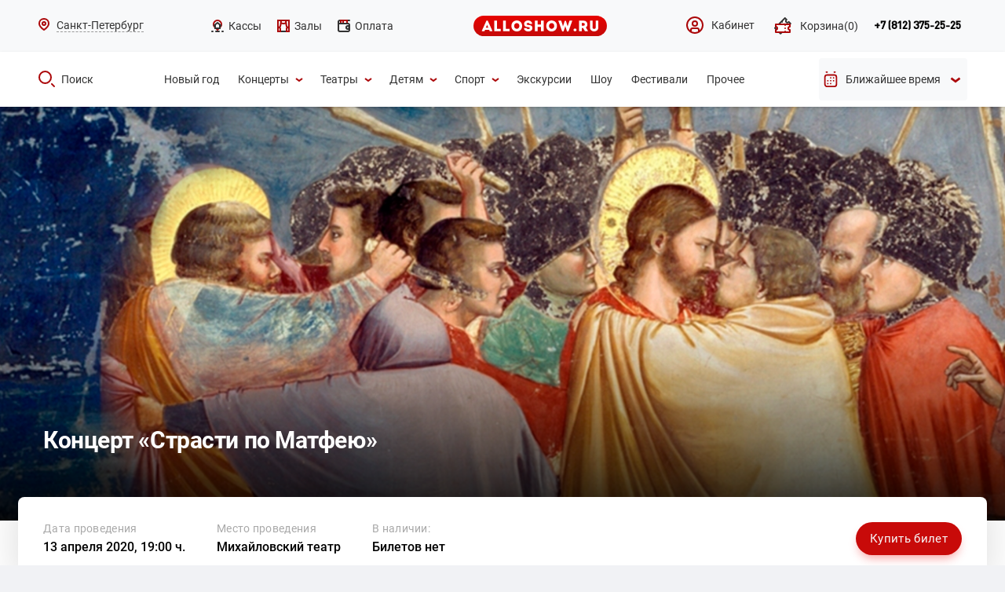

--- FILE ---
content_type: text/html; charset=utf-8
request_url: https://alloshow.ru/activity/strasti-po-matfeyu
body_size: 9507
content:
<!DOCTYPE html>
<html lang="ru-RU">
<head>
    <meta charset="utf-8">
    <meta name="viewport" content="width=device-width, initial-scale=0">
    <meta name="csrf-param" content="_csrf">
<meta name="csrf-token" content="iyqxwt8VZWTNByO-Pnk25K0GNMUI1Rl_083s-jnLaaDtcvm7mnI_F5xUcfZsQGe1yURdt2CzbzS8q7uuXf085w==">
    <title>Концерт «Страсти по Матфею» -  купить билет онлайн | Михайловский театр, Санкт-Петербург</title>
    <meta property="og:type" content="website">
    <meta property="og:image" content="/web/images/alloshow_logo_02.svg">
    <meta property="og:title" content="Концерт «Страсти по Матфею» -  купить билет онлайн | Михайловский театр, Санкт-Петербург">
    <meta property="og:url" content="https://alloshow.ru/activity/strasti-po-matfeyu">
    <link rel="icon" href="/favicon.ico">
    <meta name="description" content="Продажа онлайн билетов на Концерт «Страсти по Матфею». Санкт-Петербург, Михайловский театр, доступна покупка в рассрочку на 90 дней.">
<meta property="og:description" content="Продажа онлайн билетов на Концерт «Страсти по Матфею». Санкт-Петербург, Михайловский театр, доступна покупка в рассрочку на 90 дней.">
<meta name="keywords" content="">
<link href="https://alloshow.ru/activity/strasti-po-matfeyu" rel="canonical">
<link href="/web/css/mobile/webfonts/fontawesome-all.css" rel="stylesheet">
<link href="/web/css/datepicker.css" rel="stylesheet">
<link href="/web/css/screen-site.css?v=22" rel="stylesheet">
<link href="/web/css/styles.css?v=30" rel="stylesheet">
<link href="/web/css/event-style.css?v=30" rel="stylesheet">
<link href="/web/css/site2.css?v=30" rel="stylesheet">
<link href="/web/css/mobile/plagins/fancybox/jquery.fancybox.min.css" rel="stylesheet">
<link href="/web/css/new_style_17072019.css?v=31" rel="stylesheet">
<link href="/web/css/backend-custom.css" rel="stylesheet">
<script src="/web/js/mobile/jquery-3.3.1.min.js"></script>
<script src="https://api-maps.yandex.ru/2.1/?lang=ru_RU"></script>        <!-- Google Tag Manager -->
    <script>(function (w, d, s, l, i) {
            w[l] = w[l] || [];
            w[l].push({
                'gtm.start': new Date().getTime(), event: 'gtm.js'
            });
            var f = d.getElementsByTagName(s)[0],
                j = d.createElement(s), dl = l != 'dataLayer' ? '&l=' + l : '';
            j.async = true;
            j.src =
                'https://www.googletagmanager.com/gtm.js?id=' + i + dl;
            f.parentNode.insertBefore(j, f);
        })(window, document, 'script', 'dataLayer', 'GTM-NZBSNFK');</script>
    <!-- End Google Tag Manager -->
</head>
<body class="event-body">
<!-- Google Tag Manager (noscript) -->
<noscript>
    <iframe src="https://www.googletagmanager.com/ns.html?id=GTM-NZBSNFK" ;
            height="0" width="0" style="display:none;visibility:hidden"></iframe>
</noscript>
<!-- End Google Tag Manager (noscript) -->
<div class="overlay"></div>
<div class="header-wrap-pc">
    <header class="header">
        <div class="header__top">
    <div class="container">
        <div class="row aic" style="justify-content: space-between;">
            <div class="header__select-city row aic" id="city">
    <div class="header__select-city-icon"><img src="/web/images/icon/16x16/place.svg" alt=""></div>
    <div class="header__select-city-name">Санкт-Петербург</div>
    <div class="header__select-city-popap">
        <div class="header__select-city-popap-inner">
            <div class="header__select-city-popap-top row aic">
                <div class="header__select-city-popap-title col">Ваш регион</div>
                <div class="header__select-city-popap-close row">
                    <img src="/web/images/icon/close.svg" alt="">
                </div>
            </div>
                        <ul class="header__select-city-popap-list select">
                                <li class="header__select-city-popap-item">
                    <span class="header__select-city-popap-link js-city-link" data-id="18">
                        Москва                    </span>
                </li>
                                <li class="header__select-city-popap-item">
                    <span class="header__select-city-popap-link js-city-link" data-id="20">
                        Сочи                    </span>
                </li>
                            </ul>
                    </div>
    </div>
</div>            <ul class="header__cat-list row">
                <li class="header__cat-item">
                    <a class="header__cat-link row aic" href="/retail">
                        <img src="/web/images/icon/icn-16x16-ticket office-02-normal.svg" alt=""><span>Кассы</span>
                    </a>
                </li>
                <li class="header__cat-item">
                    <a class="header__cat-link row aic" href="/venues">
                        <img src="/web/images/icon/icn-16x16-hall-02-normal.svg" alt=""><span>Залы</span>
                    </a>
                </li>
                <li class="header__cat-item">
                    <a class="header__cat-link row aic" href="/page/cooperation">
                        <img src="/web/images/icon/icn-16x16-wallet-.svg" alt=""><span>Оплата</span>
                    </a>
                </li>
            </ul>
            <a class="header__logo row" href="/"><img src="/web/images/alloshow_logo_02.svg" alt=""></a>
            <div class="header__nav-right row aic">
                <ul class="header__nav-right-list row">
                    <li class="header__nav-right-item"><a class="header__nav-right-link row aic" href="/account">
                            <img src="/web/images/icon/cabinet-no-active.svg" alt="Кабинет">
                            <span>Кабинет</span>
                        </a>
                    </li>
                    <li class="header__nav-right-item">
                                                <a class="header__nav-right-link row aic cart-menu-link" href="/basket"><img src="/web/images/icon/icn-24x24-cart-02-red-empty.svg" alt=""><span>Корзина</span><span id="cart-count"></span></a>                    </li>
                </ul>
                <div class="header__nav-right-contacts row aic">
                    <a class="header__nav-right-contacts-tel" href="tel:88123752525">+7 (812) 375-25-25</a>                    <!--div class="header__nav-right-btn row aic jcc"><a href="">Обратный звонок</a></div-->

                    <form class="call__form" id="call-form" action="" method="">
                        <div class="call__form-close row aic"><span></span></div>
                        <div class="call__form-item">
                            <label for="">Ваше имя<span>*</span></label>
                            <input class="call__form-name" type="text" name="name"/>
                        </div>
                        <div class="call__form-item">
                            <label for="">Ваш номер телефона<span>*</span></label>
                            <input class="call__form-phone" type="text" name="phone" size="25"/>
                        </div>
                        <div class="call__form-submit row jcc">
                            <button type="submit">Заказать звонок</button>
                        </div>
                    </form>

                    <div class="form-succsess">
                        <div class="call__form-close row aic"><span></span></div>
                        <div class="form-succsess-title">Мы свяжемся с Вами в ближайшее время.</div>
                        <div class="contacts-m-success-info-desc">
                            <div class="contacts-m-success-info-desc-item">
                                <p class="time">с 9 до 20 часов </p>
                                <p class="date">в будние дни </p>
                            </div>
                            <div class="contacts-m-success-info-desc-item">
                                <p class="time">с 10 до 19 часов </p>
                                <p class="date">в праздничные и выходные дни.</p>
                            </div>
                        </div>
                        <button class="form-succsess-btn">ОК</button>
                    </div>
                </div>
            </div>
        </div>
    </div>
</div>
<div class="header__section-search">
    <div class="container">
        <div class="row aic" style="justify-content: space-between;">
            <div class="header__search">
                <a class="header__search-link row aic" href="javascript:void(0);">
                    <img src="/web/images/icon/24x24/search/red.svg" alt=""><span>Поиск</span>
                </a>
                <div class="header__search-popap row aic">
                    <div class="header__search-popap-inner row aic jcsb">
                        <div class="header__search-popap-left row aic"><img
                                    src="/web/images/icon/24x24/search/white.svg"
                                    alt=""><span>Что будем искать?</span></div>
                        <div class="header__search-popap-input">
                            <form id="search" action="/afisha" method="get">
                                <input name="_q" type="text" value="" placeholder="" autocomplete="off">
                            </form>
                        </div>
                        <div class="header__search-popap-cancel row aic"><span>Отмена</span><img
                                    src="/web/images/icon/close-fa.svg" alt=""></div>
                    </div>
                </div>
            </div>
            <ul class="header__search-list row aic">
                                                <li class="header__search-item">
                    <a class="header__search-item-link row aic"
                       href="/noviy-god">
                        <span>Новый год</span>
                                            </a>
                                                                        <li class="header__search-item">
                    <a class="header__search-item-link row aic"
                       href="/kontserti">
                        <span>Концерты</span>
                                                    <img src="/web/images/icon/16x16/down/red.svg" alt="">
                                            </a>
                                            <ul class="header__search-item-listinner">
                                                            <li class="header__search-item-listinner-item row aic">
                                    <a class="header__search-item-listinner-item-link"
                                       href="/r-n-b" data-code="-">
                                        R'n'B                                    </a>
                                </li>
                                                            <li class="header__search-item-listinner-item row aic">
                                    <a class="header__search-item-listinner-item-link"
                                       href="/avtorskiy" data-code="-">
                                        Авторский                                    </a>
                                </li>
                                                            <li class="header__search-item-listinner-item row aic">
                                    <a class="header__search-item-listinner-item-link"
                                       href="/alternativa" data-code="-">
                                        Альтернатива                                    </a>
                                </li>
                                                            <li class="header__search-item-listinner-item row aic">
                                    <a class="header__search-item-listinner-item-link"
                                       href="/djaz" data-code="-">
                                        Джаз/Блюз                                    </a>
                                </li>
                                                            <li class="header__search-item-listinner-item row aic">
                                    <a class="header__search-item-listinner-item-link"
                                       href="/disko" data-code="-">
                                        Диско                                    </a>
                                </li>
                                                            <li class="header__search-item-listinner-item row aic">
                                    <a class="header__search-item-listinner-item-link"
                                       href="/indi" data-code="-">
                                        Инди                                    </a>
                                </li>
                                                            <li class="header__search-item-listinner-item row aic">
                                    <a class="header__search-item-listinner-item-link"
                                       href="/klassika" data-code="-">
                                        Классика                                    </a>
                                </li>
                                                            <li class="header__search-item-listinner-item row aic">
                                    <a class="header__search-item-listinner-item-link"
                                       href="/metal" data-code="-">
                                        Метал                                    </a>
                                </li>
                                                            <li class="header__search-item-listinner-item row aic">
                                    <a class="header__search-item-listinner-item-link"
                                       href="/pank" data-code="-">
                                        Панк                                    </a>
                                </li>
                                                            <li class="header__search-item-listinner-item row aic">
                                    <a class="header__search-item-listinner-item-link"
                                       href="/pop" data-code="-">
                                        Поп                                    </a>
                                </li>
                                                            <li class="header__search-item-listinner-item row aic">
                                    <a class="header__search-item-listinner-item-link"
                                       href="/reggi" data-code="-">
                                        Регги                                    </a>
                                </li>
                                                            <li class="header__search-item-listinner-item row aic">
                                    <a class="header__search-item-listinner-item-link"
                                       href="/rok" data-code="-">
                                        Рок                                    </a>
                                </li>
                                                            <li class="header__search-item-listinner-item row aic">
                                    <a class="header__search-item-listinner-item-link"
                                       href="/rok-n-roll" data-code="-">
                                        Рок-н-ролл                                    </a>
                                </li>
                                                            <li class="header__search-item-listinner-item row aic">
                                    <a class="header__search-item-listinner-item-link"
                                       href="/rep-hip-hop" data-code="-">
                                        Рэп/Хип-хоп                                    </a>
                                </li>
                                                            <li class="header__search-item-listinner-item row aic">
                                    <a class="header__search-item-listinner-item-link"
                                       href="/soul" data-code="-">
                                        Соул                                    </a>
                                </li>
                                                            <li class="header__search-item-listinner-item row aic">
                                    <a class="header__search-item-listinner-item-link"
                                       href="/tehno" data-code="-">
                                        Техно                                    </a>
                                </li>
                                                            <li class="header__search-item-listinner-item row aic">
                                    <a class="header__search-item-listinner-item-link"
                                       href="/trans" data-code="-">
                                        Транс                                    </a>
                                </li>
                                                            <li class="header__search-item-listinner-item row aic">
                                    <a class="header__search-item-listinner-item-link"
                                       href="/haus" data-code="-">
                                        Хаус                                    </a>
                                </li>
                                                            <li class="header__search-item-listinner-item row aic">
                                    <a class="header__search-item-listinner-item-link"
                                       href="/shanson" data-code="-">
                                        Шансон                                    </a>
                                </li>
                                                            <li class="header__search-item-listinner-item row aic">
                                    <a class="header__search-item-listinner-item-link"
                                       href="/elektronnaya-muzika" data-code="-">
                                        Электронная музыка                                    </a>
                                </li>
                                                    </ul>
                                                                        <li class="header__search-item">
                    <a class="header__search-item-link row aic"
                       href="/teatr">
                        <span>Театры</span>
                                                    <img src="/web/images/icon/16x16/down/red.svg" alt="">
                                            </a>
                                            <ul class="header__search-item-listinner">
                                                            <li class="header__search-item-listinner-item row aic">
                                    <a class="header__search-item-listinner-item-link"
                                       href="/balet" data-code="-">
                                        Балет                                    </a>
                                </li>
                                                            <li class="header__search-item-listinner-item row aic">
                                    <a class="header__search-item-listinner-item-link"
                                       href="/gastroli" data-code="-">
                                        Гастроли                                    </a>
                                </li>
                                                            <li class="header__search-item-listinner-item row aic">
                                    <a class="header__search-item-listinner-item-link"
                                       href="/drama" data-code="-">
                                        Драма                                    </a>
                                </li>
                                                            <li class="header__search-item-listinner-item row aic">
                                    <a class="header__search-item-listinner-item-link"
                                       href="/komediya" data-code="-">
                                        Комедия                                    </a>
                                </li>
                                                            <li class="header__search-item-listinner-item row aic">
                                    <a class="header__search-item-listinner-item-link"
                                       href="/kukolnie" data-code="-">
                                        Кукольные                                    </a>
                                </li>
                                                            <li class="header__search-item-listinner-item row aic">
                                    <a class="header__search-item-listinner-item-link"
                                       href="/monospektakli" data-code="-">
                                        Моноспектакли                                    </a>
                                </li>
                                                            <li class="header__search-item-listinner-item row aic">
                                    <a class="header__search-item-listinner-item-link"
                                       href="/muzikalniy-spektakl" data-code="-">
                                        Музыкальный спектакль                                    </a>
                                </li>
                                                            <li class="header__search-item-listinner-item row aic">
                                    <a class="header__search-item-listinner-item-link"
                                       href="/myuzikl" data-code="-">
                                        Мюзикл                                    </a>
                                </li>
                                                            <li class="header__search-item-listinner-item row aic">
                                    <a class="header__search-item-listinner-item-link"
                                       href="/opera" data-code="-">
                                        Опера                                    </a>
                                </li>
                                                            <li class="header__search-item-listinner-item row aic">
                                    <a class="header__search-item-listinner-item-link"
                                       href="/premeri" data-code="-">
                                        Премьеры                                    </a>
                                </li>
                                                            <li class="header__search-item-listinner-item row aic">
                                    <a class="header__search-item-listinner-item-link"
                                       href="/spektakl" data-code="-">
                                        Спектакль                                    </a>
                                </li>
                                                            <li class="header__search-item-listinner-item row aic">
                                    <a class="header__search-item-listinner-item-link"
                                       href="/tvorcheskiy-vecher" data-code="-">
                                        Творческий вечер                                    </a>
                                </li>
                                                            <li class="header__search-item-listinner-item row aic">
                                    <a class="header__search-item-listinner-item-link"
                                       href="/teatralnie-shou" data-code="-">
                                        Театральные шоу                                    </a>
                                </li>
                                                            <li class="header__search-item-listinner-item row aic">
                                    <a class="header__search-item-listinner-item-link"
                                       href="/tragikomediya" data-code="-">
                                        Трагикомедия                                    </a>
                                </li>
                                                    </ul>
                                                                        <li class="header__search-item">
                    <a class="header__search-item-link row aic"
                       href="/detyam">
                        <span>Детям</span>
                                                    <img src="/web/images/icon/16x16/down/red.svg" alt="">
                                            </a>
                                            <ul class="header__search-item-listinner">
                                                            <li class="header__search-item-listinner-item row aic">
                                    <a class="header__search-item-listinner-item-link"
                                       href="/detskie-spektakli" data-code="-">
                                        Детские спектакли                                    </a>
                                </li>
                                                            <li class="header__search-item-listinner-item row aic">
                                    <a class="header__search-item-listinner-item-link"
                                       href="/delfinariy" data-code="-">
                                        Дельфинарий                                    </a>
                                </li>
                                                            <li class="header__search-item-listinner-item row aic">
                                    <a class="header__search-item-listinner-item-link"
                                       href="/detskoe-shou" data-code="-">
                                        Детское шоу                                    </a>
                                </li>
                                                            <li class="header__search-item-listinner-item row aic">
                                    <a class="header__search-item-listinner-item-link"
                                       href="/novogodnie-elki" data-code="-">
                                        Новогодние ёлки                                    </a>
                                </li>
                                                            <li class="header__search-item-listinner-item row aic">
                                    <a class="header__search-item-listinner-item-link"
                                       href="/okeanarium" data-code="-">
                                        Океанариум                                    </a>
                                </li>
                                                            <li class="header__search-item-listinner-item row aic">
                                    <a class="header__search-item-listinner-item-link"
                                       href="/planetariy" data-code="-">
                                        Планетарий                                    </a>
                                </li>
                                                            <li class="header__search-item-listinner-item row aic">
                                    <a class="header__search-item-listinner-item-link"
                                       href="/tsirk" data-code="-">
                                        Цирк                                    </a>
                                </li>
                                                    </ul>
                                                                        <li class="header__search-item">
                    <a class="header__search-item-link row aic"
                       href="/sport">
                        <span>Спорт</span>
                                                    <img src="/web/images/icon/16x16/down/red.svg" alt="">
                                            </a>
                                            <ul class="header__search-item-listinner">
                                                            <li class="header__search-item-listinner-item row aic">
                                    <a class="header__search-item-listinner-item-link"
                                       href="/basketbol" data-code="-">
                                        Баскетбол                                    </a>
                                </li>
                                                            <li class="header__search-item-listinner-item row aic">
                                    <a class="header__search-item-listinner-item-link"
                                       href="/voleybol" data-code="-">
                                        Волейбол                                    </a>
                                </li>
                                                            <li class="header__search-item-listinner-item row aic">
                                    <a class="header__search-item-listinner-item-link"
                                       href="/edinoborstvo" data-code="-">
                                        Единоборство                                    </a>
                                </li>
                                                            <li class="header__search-item-listinner-item row aic">
                                    <a class="header__search-item-listinner-item-link"
                                       href="/tennis" data-code="-">
                                        Теннис                                    </a>
                                </li>
                                                            <li class="header__search-item-listinner-item row aic">
                                    <a class="header__search-item-listinner-item-link"
                                       href="/figurnoe-katanie" data-code="-">
                                        Фигурное катание                                    </a>
                                </li>
                                                            <li class="header__search-item-listinner-item row aic">
                                    <a class="header__search-item-listinner-item-link"
                                       href="/futbol" data-code="-">
                                        Футбол                                    </a>
                                </li>
                                                            <li class="header__search-item-listinner-item row aic">
                                    <a class="header__search-item-listinner-item-link"
                                       href="/hokkey" data-code="-">
                                        Хоккей                                    </a>
                                </li>
                                                    </ul>
                                                                        <li class="header__search-item">
                    <a class="header__search-item-link row aic"
                       href="/ekskursii">
                        <span>Экскурсии</span>
                                            </a>
                                                                        <li class="header__search-item">
                    <a class="header__search-item-link row aic"
                       href="/shou">
                        <span>Шоу</span>
                                            </a>
                                                                        <li class="header__search-item">
                    <a class="header__search-item-link row aic"
                       href="/festivali">
                        <span>Фестивали</span>
                                            </a>
                                                                        <li class="header__search-item">
                    <a class="header__search-item-link row aic"
                       href="/prochee">
                        <span>Прочее</span>
                                            </a>
                                                        </li>
            </ul>
            <div class="header__search-datePicker">
                                    <div class="row aic jcc header__search-datePicker-link">
                        <img class="header__search-datePicker-icon-red" src="/web/images/icon/24x24/calendar/red.svg" alt=""/>
                        <img class="header__search-datePicker-icon-white" src="/web/images/icon/24x24/calendar/white.svg" alt=""/>
                        <div class="row">
                            <span class="header__search-datePicker-date">Ближайшее время</span>
                            <img class="header__search-datePicker-icon-red" src="/web/images/icon/16x16/down/red.svg" alt=""/>
                            <img class="header__search-datePicker-icon-white header__search-datePicker-icon-white-arrow" src="/web/images/icon/16x16/down/white-up.svg" alt=""/>
                        </div>
                    </div>
                    <form id="datepickerForm" class="" action="/afisha" method="get">                        <div class="form-group field-searchform-date_start">

<input type="hidden" id="searchform-date_start" class="form-control" name="SearchForm[date_start]">

<div class="help-block"></div>
</div>                        <div class="form-group field-searchform-date_end">

<input type="hidden" id="searchform-date_end" class="form-control" name="SearchForm[date_end]">

<div class="help-block"></div>
</div>                    </form>                            </div>
        </div>
    </div>
</div>
    </header>
</div>

    
<section class="event" id="event" itemscope itemtype="https://schema.org/Event">
    <meta itemprop="name" content="Концерт «Страсти по Матфею»">
    <div class="event__top event__top--default">
        <div class="top-content">
                            <div class="event__slider swiper-container js-slider-event">
                    <ul class="event__slider-list swiper-wrapper">
                                                    <li class="event__slider-item swiper-slide">
                                                                    <img src="/web/files/imagick_cache/w1900h600t1/web/files/topgallery/Activity/296/Math_1900_540.jpg" alt=""/>
                                                            </li>
                                            </ul>
                </div>

                
                <div class="event__data" id="event">
                    <div class="container">
                        <div class="event__data-wrapper">
                            <div class="event__data-title">
                                <h1>Концерт «Страсти по Матфею»</h1>
                            </div>
                        </div>
                    </div>
                </div>
                    </div>
        <div class="event__top-info">
            <div class="event__top-info-row flex">
                <div class="event__top-info-left flex">
                    <div class="event__top-info-col nowrap date-info"><span>Дата проведения</span>
                                                                            <a href="#ticket">13 апреля 2020, 19:00 ч.</a>
                                            </div>
                                        <div class="event__top-info-col venue-info" itemprop="location" itemscope="" itemtype="https://schema.org/Place">
                        <meta itemprop="name" content="Михайловский театр">
                        <!--meta itemprop="address" content=""-->
						<meta itemprop="address" content="Санкт-Петербург, пл. Искусств, 1">
                        <span>Место проведения</span><a href="/venue/mihaylovskiy-teatr">Михайловский театр</a>
                    </div>
                                        <div class="event__top-info-col nowrap ticket-info"><span>В наличии:</span>
                        <p>Билетов нет</p>
                    </div>
                </div>
                <div class="event__top-info-right flex aic">
                    <div class="event__top-info-price price-info">
                                            </div>
                                            <a class="btn btn-red" href="#ticket">Купить билет</a>
                                    </div>
            </div>
        </div>
    </div>
    <section class="breadcrumbs">
        <div class="container">
            <nav aria-label="breadcrumb"><ul class="breadcrumbs__list flex aic" itemscope="" itemtype="https://schema.org/BreadcrumbList"><li itemprop="itemListElement" itemscope itemtype="https://schema.org/ListItem" class="breadcrumbs__item"><a href="/" itemscope="" itemtype="https://schema.org/Thing" itemprop="item" itemId="/"><span itemprop="name">Главная</span></a><meta itemprop="position" content="1" /></li>
<li itemprop="itemListElement" itemscope itemtype="https://schema.org/ListItem" class="breadcrumbs__item"><a href="/kontserti" itemscope="" itemtype="https://schema.org/Thing" itemprop="item" itemId="/kontserti"><span itemprop="name">Концерты</span></a><meta itemprop="position" content="2" /></li>
<li itemprop="itemListElement" itemscope itemtype="https://schema.org/ListItem" class="breadcrumbs__item"><a href="/klassika" itemscope="" itemtype="https://schema.org/Thing" itemprop="item" itemId="/klassika"><span itemprop="name">Классика</span></a><meta itemprop="position" content="3" /></li>
<li itemprop="itemListElement" itemscope itemtype="https://schema.org/ListItem" class="breadcrumbs__item active" aria-current="page"><a href="/activity/strasti-po-matfeyu" itemscope="" itemtype="https://schema.org/Thing" itemprop="item" itemId="/activity/strasti-po-matfeyu"><span itemprop="name">Концерт «Страсти по Матфею»</span></a><meta itemprop="position" content="4" /></li>
</ul></nav>        </div>
    </section>
    <section class="event__content">
        <div class="container">
            <div class="event__content-row flex-wrap">
                <div class="event__desc">
                    <div class="event__desc-info">
                        <h2>О мероприятии</h2>
                                                                        <div class="event__desc-text">
<!--                            <div class="event__desc-text-wrap">--><!--</div>-->
                            <div class="event__desc-text-wrap"><p>Музыка митрополита Илариона (Алфеева).<br /> Оратория для солистов, хора и оркестра.</p>
<p>В&nbsp;основу музыкального произведения митрополита Илариона положено повествование из&nbsp;Евангелия от&nbsp;Матфея, посвящённое страданиям и&nbsp;смерти Христа. Это повествование чередуется с&nbsp;музыкальными номерами-речитативами, хорами и&nbsp;ариями, текст которых заимствован главным образом из&nbsp;православного богослужения Страстной Седмицы.</p>
<p>Премьера оратории &laquo;Страсти по&nbsp;Матфею&raquo; состоялась 27&nbsp;марта 2007 года в&nbsp;Большом зале Московской консерватории в&nbsp;исполнении Московского синодального хора и&nbsp;Большого симфонического оркестра имени Чайковского под управлением Владимира Федосеева; текст читал сам митрополит Иларион. Оратория также исполнялась в&nbsp;Риме, Мельбурне, Торонто.</p><script type="text/javascript">
            window.addEventListener("load", function() {
                setTimeout(function() {
                    $("iframe[data-src]").each(function(i,item) {
                        var src = $(item).attr("data-src");
                        $(item).attr("src", src);
                    });
                }, 1500);
            });
        </script></div>
                            <a class="js-open-event-desc-text" href="">Читать далее</a>
                        </div>
                                            </div>
                    <div class="event__desc-social"><span class="share-title">Поделиться: </span>
                        <script src="//yastatic.net/es5-shims/0.0.2/es5-shims.min.js"></script>
                        <script src="//yastatic.net/share2/share.js"></script>
                        <div class="ya-share2" data-services="vkontakte,odnoklassniki,viber,whatsapp,telegram"></div>
                    </div>
                </div>
                <div class="event__short">
                    <div class="event__short-content right-info">
                        <ul class="event__short-list">
                                                                                    <li class="event__short-item">
                                <div class="event__short-title">место проведения</div>
                                <div class="event__short-item-right">
                                    <a class="tdn" href="/venue/mihaylovskiy-teatr">Михайловский театр</a>
                                    <p>Санкт-Петербург, пл. Искусств, 1</p>
                                    <a class="js-scroll-map" href="#event-map">На карте</a>
                                </div>
                            </li>
                                                                                                                                            <li class="event__short-item">
                                <div class="event__short-title">ограничения по возрасту</div>
                                <div class="event__short-item-right">
                                    <p>6+</p>
                                </div>
                            </li>
                                                    </ul>
                                            </div>
                    <div class="event__short-buttons flex-wrap">
                        <div class="event__short-buttons-item">
                            <div class="event__short-buttons-item-inner flex aic">
                                <div class="event__short-buttons-icon"><i class="i-music"></i></div>
                                <div class="event__short-buttons-item-right">
                                    <p>Провели<br>7000 концертов  </p>
                                </div>
                            </div>
                        </div>
                        <div class="event__short-buttons-item">
                            <div class="event__short-buttons-item-inner flex aic">
                                <div class="event__short-buttons-icon"><i class="i-ticket"></i></div>
                                <div class="event__short-buttons-item-right">
                                    <p>Более 2000<br>билетов в день </p>
                                </div>
                            </div>
                        </div>
                        <div class="event__short-buttons-item">
                            <div class="event__short-buttons-item-inner flex aic">
                                <div class="event__short-buttons-icon"><i class="i-pay"></i></div>
                                <div class="event__short-buttons-item-right">
                                    <p>Все виды<br>оплаты </p>
                                </div>
                            </div>
                        </div>
                        <div class="event__short-buttons-item">
                            <div class="event__short-buttons-item-inner flex aic">
                                <div class="event__short-buttons-icon"><i class="i-wifi"></i></div>
                                <div class="event__short-buttons-item-right">
                                    <p>100% надежный<br>эквайринг </p>
                                </div>
                            </div>
                        </div>
                    </div>
                </div>

                                <div class="event__tickets"></div>
                                                                        <div class="event__contacts" id="event-map">
                        <h2>Адрес</h2>
                        <div class="event__contacts-map">
                            <div id="map-event" data-coords="59.937868,30.329148" data-hint="Михайловский театр" data-addr="Санкт-Петербург, пл. Искусств, 1"></div>
                        </div>
						<div itemprop="geo" itemscope itemtype="http://schema.org/GeoCoordinates">
														<meta itemprop="latitude" content="59.937868" />
							<meta itemprop="longitude" content="30.329148" />
						</div>
                        <div class="event__contacts-info flex aic jcsb">
                            <div class="event__contacts-info-left">
                                <p class="event__contacts-info-place">Михайловский театр</p>
                                <p class="event__contacts-info-address">Санкт-Петербург, пл. Искусств, 1</p>
                            </div>
                                                            <a class="btn btn-bordered" href="http://maps.apple.com/?daddr=59.937868, 30.329148" target="_blank">Проложить маршрут</a>
                                                    </div>
                    </div>
                                            </div>
        </div>
    </section>
</section>

<script>
    window.addEventListener("load", function()
    {
        
            });
</script>

<div id="scripts"></div>
<style>
    .ticket-link.disabled {
        pointer-events: none; /* Отключаем кликабельность */
        opacity: 0.5; /* Добавляем полупрозрачность */
        position: relative; /* Для позиционирования прелоадера */
    }

    .ticket-link .loader {
        position: absolute;
        top: 50%;
        left: 50%;
        transform: translate(-50%, -50%); /* Центрируем прелоадер */
        border: 4px solid #f3f3f3;
        border-top: 4px solid #3498db;
        border-radius: 50%;
        width: 24px;
        height: 24px;
        animation: spin 2s linear infinite;
        display: none; /* Изначально скрываем */
    }

    @keyframes spin {
        0% { transform: translate(-50%, -50%) rotate(0deg); }
        100% { transform: translate(-50%, -50%) rotate(360deg); }
    }

    .select-ticket__cards-item {
        position: relative;
        margin-bottom: 20px;
        padding: 0 10px
    }
    /* стили для лоадера по залу */
    .event-loader-overlay {
        display: flex;
        justify-content: center;
        align-items: center;
        padding: 20px;
    }

    .event-loader {
        border: 4px solid #eee;
        border-top: 4px solid #3498db;
        border-radius: 50%;
        width: 64px;
        height: 64px;
        animation: spin2 0.8s linear infinite;
    }

    @keyframes spin2 {
        to { transform: rotate(360deg); }
    }

</style>
<script>
    document.addEventListener("DOMContentLoaded", function() {
        // Находим все ссылки с классом ticket-link
        const links = document.querySelectorAll('.ticket-link');

        // Включаем прелоадер и блокируем кнопки
        links.forEach(link => {
            const loader = link.querySelector('.loader');
            if (loader) {
                loader.style.display = 'block'; // Показываем прелоадер
            }
        });

        // Симулируем загрузку скриптов (например, таймер для демонстрации)
        window.onload = function() {
            // Убираем прелоадер и разблокируем кнопки после загрузки скриптов
            links.forEach(link => {
                const loader = link.querySelector('.loader');
                if (loader) {
                    loader.style.display = 'none'; // Прячем прелоадер
                }
                link.classList.remove('disabled'); // Разблокируем ссылку
            });
        };
        // loader для блока выбора мест
        //const target = document.querySelector('.event__tickets');
        const target = document.querySelector('.is-open');

        // Добавим лоадер
        const loader1 = document.createElement('div');
        loader1.className = 'event-loader-overlay';
        loader1.innerHTML = '<div class="event-loader"></div>';
        target.appendChild(loader1);

        // Следим за изменениями внутри блока
        const observer = new MutationObserver(() => {
            const hasOtherContent = Array.from(target.children).some(
                el => !el.classList.contains('event-loader-overlay')
            );

            if (hasOtherContent) {
                loader1.remove();
                observer.disconnect(); // больше не следим
            }
        });

        observer.observe(target, { childList: true });
    });
    
</script>

<footer>
    <div class="inner">

        <div class="payments">
            Принимаем к оплате:
        </div>

        <div class="social">
                        <a href="https://vk.com/alloshow" target="_blank" class="vk"></a>
            <a href="https://ok.ru/group/55159945166936" target="_blank" class="ok"></a>
                    </div>

            <ul class="menu">
        <li class="title">Покупка</li>
                <li>
            <a href="/retail">Кассы</a>
        </li>
                <li>
            <a href="/page/delivery">Доставка</a>
        </li>
                <li>
            <a href="/page/public-offer">Условия продажи</a>
        </li>
                <li>
            <a href="/page/cooperation">Оплата</a>
        </li>
                <li>
            <a href="/page/informatsiya-po-otmenennyim-i-perenesennyim-meropriyatiyam">Отмена/перенос концертов</a>
        </li>
                <li>
            <a href="/ticket-return">Возврат билетов</a>
        </li>
            </ul>
    <ul class="menu">
        <li class="title">О компании</li>
                <li>
            <a href="/page/requisites">Реквизиты</a>
        </li>
                <li>
            <a href="/page/contacts">Контакты</a>
        </li>
                <li>
            <a href="/page/confidentiality">Конфиденциальность</a>
        </li>
                <li>
            <a href="/sitemap">Карта сайта</a>
        </li>
                <li>
            <a href="/voprosyi-i-otvetyi">Вопросы и ответы</a>
        </li>
            </ul>
    <ul class="menu">
        <li class="title">Организаторам</li>
                <li>
            <a href="/page/advertising">Реклама</a>
        </li>
                <li>
            <a href="/page/logo">Логотип</a>
        </li>
            </ul>

    </div>
    <div class="rules">
        <div class="inner">
            &copy; ООО «Аллошоу», 2009-2026 | <a href="/page/public-offer">Пользовательское
                соглашение</a>
        </div>
    </div>
</footer>

<!--
    <script type="text/javascript">
        window.linkToYmapsScript = ;
    </script>
    <div id="city-overlay" data-active-city=""></div>
    -->
<div id="up">Наверх</div>


<form class="call__form" id="custom-form" action="" method="">
    <div class="call__form-close row aic"><span></span></div>
    <div class="call__form-item">
        <label for="">Ваше имя<span>*</span></label>
        <input class="call__form-name" type="text" name="name"/>
    </div>
    <div class="call__form-item">
        <label for="">Ваш email<span>*</span></label>
        <input class="call__form-email" type="text" name="email"/>
    </div>
    <div class="call__form-submit row jcc">
        <button type="submit">Заказать звонок</button>
    </div>
</form>

<!-- Yandex.Metrika counter -->
<script>
    (function (d, w, c) {
        (w[c] = w[c] || []).push(function() {
            try {
                w.yaCounter42685534 = new Ya.Metrika({
                    id:42685534,
                    clickmap:true,
                    trackLinks:true,
                    accurateTrackBounce:true,
                    webvisor:true,
                    trackHash:true,
                    ecommerce:"dataLayer"
                });
            } catch(e) { }
        });
        var n = d.getElementsByTagName("script")[0],
            s = d.createElement("script"),
            f = function () { n.parentNode.insertBefore(s, n); };
        s.type = "text/javascript";
        s.async = true;
        s.src = "https://mc.yandex.ru/metrika/watch.js";
        if (w.opera == "[object Opera]") {
            d.addEventListener("DOMContentLoaded", f, false);
        } else { f(); }
    })(document, window, "yandex_metrika_callbacks");
</script>
<noscript><div><img src="https://mc.yandex.ru/watch/104830384" style="position:absolute; left:-9999px;" alt=""></div></noscript>
<!-- /Yandex.Metrika counter -->
<!--
<script>
    (function(i,s,o,g,r,a,m){i['GoogleAnalyticsObject']=r;i[r]=i[r]||function(){
        (i[r].q=i[r].q||[]).push(arguments)},i[r].l=1*new Date();a=s.createElement(o),
        m=s.getElementsByTagName(o)[0];a.async=1;a.src=g;m.parentNode.insertBefore(a,m)
    })(window,document,'script','https://www.google-analytics.com/analytics.js','ga');
    ga('create', 'UA-11137930-1', 'auto');
    function getCookie(name) {
        var matches = document.cookie.match(new RegExp(
            "(?:^|; )" + name.replace(/([.$?*|{}()[]\/+^])/g, '\$1') + "=([^;]*)"
        ));
        return matches ? decodeURIComponent(matches[1]) : '(not_set)';
    }

    ga(function (tracker) {
        client_id = tracker.get('clientId');
        client_id = client_id ? client_id : getCookie('_ga');
        tracker.set('dimension4', client_id);
    });
    ga('send', 'pageview');
</script>
-->
<!-- Код тега ремаркетинга Google -->
<!--<script>
/* <![CDATA[ */
var google_conversion_id = 846738796;
var google_custom_params = window.google_tag_params;
var google_remarketing_only = true;
/* ]]> */
</script>
<script src="//www.googleadservices.com/pagead/conversion.js">;
</script>
<noscript>
<div style="display:inline;">
<img height="1" width="1" style="border-style:none;" alt="" src="//googleads.g.doubleclick.net/pagead/viewthroughconversion/846738796/?guid=ON&script=0"/>
</div>
</noscript>-->
<!-- Facebook Pixel Code -->
<!--<script>
  !function(f,b,e,v,n,t,s)
  {if(f.fbq)return;n=f.fbq=function(){n.callMethod?
  n.callMethod.apply(n,arguments):n.queue.push(arguments)};
  if(!f._fbq)f._fbq=n;n.push=n;n.loaded=!0;n.version='2.0';
  n.queue=[];t=b.createElement(e);t.async=!0;
  t.src=v;s=b.getElementsByTagName(e)[0];
  s.parentNode.insertBefore(t,s)}(window, document,'script',
  'https://connect.facebook.net/en_US/fbevents.js');
  fbq('init', '315151089198317');
  fbq('track', 'PageView');
</script>
<noscript><img height="1" width="1" style="display:none"
  src="https://www.facebook.com/tr?id=315151089198317&ev=PageView&noscript=1"
/></noscript>-->
<!-- End Facebook Pixel Code -->

<!-- Rating@Mail.ru counter -->
<script type="text/javascript">
    var _tmr = window._tmr || (window._tmr = []);
    _tmr.push({id: "3123299", type: "pageView", start: (new Date()).getTime(), pid: "USER_ID"});
    (function (d, w, id) {
        if (d.getElementById(id)) return;
        var ts = d.createElement("script"); ts.type = "text/javascript"; ts.async = true; ts.id = id;
        ts.src = "https://top-fwz1.mail.ru/js/code.js";
        var f = function () {var s = d.getElementsByTagName("script")[0]; s.parentNode.insertBefore(ts, s);};
        if (w.opera == "[object Opera]") { d.addEventListener("DOMContentLoaded", f, false); } else { f(); }
    })(document, window, "topmailru-code");
</script>
<script type="text/javascript">
    window.addEventListener("load", function() {
        if($('#elem_id').length)
        {
//TargetMy
            var _tmr = _tmr || [];
            _tmr.push({
                type: 'itemView',
                productid: document.getElementById("elem_id").innerText,
                pagetype: 'product',
                list: '1'
            });
        }
    });
</script><noscript><div>
    <img src="https://top-fwz1.mail.ru/counter?id=3123299;js=na" style="border:0;position:absolute;left:-9999px;" alt="Top.Mail.Ru" />
</div></noscript>
<!-- //Rating@Mail.ru counter -->
<!-- Rating@Mail.ru counter dynamic remarketing appendix --><script src="/assets/91dd9e1d/yii.js"></script>
<script src="/web/js/datepicker.js"></script>
<script src="/web/js/iscroll-zoom.js"></script>
<script src="/web/js/init-site.js?v=30"></script>
<script src="/web/js/script.js?v=33"></script>
<script src="/web/js/ion.rangeSlider.min.js"></script>
<script src="/web/js/lightgallery-all.min.js"></script>
<script src="/web/js/swiper.min.js"></script>
<script src="/web/js/pickmeup.js"></script>
<script src="/web/js/main.js?v=31"></script>
<script src="/web/js/new-main.js?v=33"></script>
<script src="/web/js/inputmask/jquery.inputmask.bundle.min.js"></script>
<script src="/web/js/inputmask/jquery.inputmask-multi.min.js"></script>
<script src="/web/js/jquery.lazy.min.js"></script>
<script src="/web/css/mobile/plagins/fancybox/jquery.fancybox.min.js"></script>
<script src="/web/js/datepicker-main.js"></script><script>
    $(document).ready(function () {
        $('.lazy-image').lazy();
    });
</script>


<div class="header__select-city-popap">
    <div class="cant-add-to-cart-popup-inner" style="display: none;">
        <div class="header__select-city-popap-top row aic">
            <div class="header__select-city-popap-title col"></div>
            <div class="cant-add-to-cart-popup-close row">
                <img src="/web/images/icon/close.svg" alt="">
            </div>
        </div>
        <p class="cant-add-to-cart-popup-text">В корзине есть билеты на другое мероприятие</p>
        <!--a class="btn btn-red cant-add-to-cart-popup-buttom js-clean-cart" href="#">Очистить корзину и добавить этот билет</a-->
        <a class="btn btn-red cant-add-to-cart-popup-buttom" href="/basket">Завершить оформление билетов в корзине или очистить корзину для оформления нового заказа</a>
    </div>
    <div class="city-doesnt-match-popup-inner" style="display: none;">
        <div class="header__select-city-popap-top row aic">
            <div class="header__select-city-popap-title col"></div>
            <div class="city-doesnt-match-popup-close row">
                <img src="/web/images/icon/close.svg" alt="">
            </div>
        </div>
        <p class="cant-add-to-cart-popup-text">Это событие из города <span class="js-name-city-popup"></span>.</p>
        <a class="btn btn-red cant-add-to-cart-popup-buttom js-city-link" href="#">Изменить город</a>
    </div>
</div>

</body>
</html>
<!--Savin072-->

--- FILE ---
content_type: text/html; charset=utf-8
request_url: https://alloshow.ru/activity/strasti-po-matfeyu
body_size: 9658
content:
<!DOCTYPE html>
<html lang="ru-RU">
<head>
    <meta charset="utf-8">
    <meta name="viewport" content="width=device-width, initial-scale=0">
    <meta name="csrf-param" content="_csrf">
<meta name="csrf-token" content="AA97AIEW9az5dpsYoa7PxDLkYRmpDPwyLys8eWmigTxmVzN5xHGv36glyVDzl56VVqYIa8FqinlATWstDZTUew==">
    <title>Концерт «Страсти по Матфею» -  купить билет онлайн | Михайловский театр, Санкт-Петербург</title>
    <meta property="og:type" content="website">
    <meta property="og:image" content="/web/images/alloshow_logo_02.svg">
    <meta property="og:title" content="Концерт «Страсти по Матфею» -  купить билет онлайн | Михайловский театр, Санкт-Петербург">
    <meta property="og:url" content="https://alloshow.ru/activity/strasti-po-matfeyu">
    <link rel="icon" href="/favicon.ico">
    <meta name="description" content="Продажа онлайн билетов на Концерт «Страсти по Матфею». Санкт-Петербург, Михайловский театр, доступна покупка в рассрочку на 90 дней.">
<meta property="og:description" content="Продажа онлайн билетов на Концерт «Страсти по Матфею». Санкт-Петербург, Михайловский театр, доступна покупка в рассрочку на 90 дней.">
<meta name="keywords" content="">
<link href="https://alloshow.ru/activity/strasti-po-matfeyu" rel="canonical">
<link href="/web/css/mobile/webfonts/fontawesome-all.css" rel="stylesheet">
<link href="/web/css/datepicker.css" rel="stylesheet">
<link href="/web/css/screen-site.css?v=22" rel="stylesheet">
<link href="/web/css/styles.css?v=30" rel="stylesheet">
<link href="/web/css/event-style.css?v=30" rel="stylesheet">
<link href="/web/css/site2.css?v=30" rel="stylesheet">
<link href="/web/css/mobile/plagins/fancybox/jquery.fancybox.min.css" rel="stylesheet">
<link href="/web/css/new_style_17072019.css?v=31" rel="stylesheet">
<link href="/web/css/backend-custom.css" rel="stylesheet">
<script src="/web/js/mobile/jquery-3.3.1.min.js"></script>
<script src="https://api-maps.yandex.ru/2.1/?lang=ru_RU"></script>        <!-- Google Tag Manager -->
    <script>(function (w, d, s, l, i) {
            w[l] = w[l] || [];
            w[l].push({
                'gtm.start': new Date().getTime(), event: 'gtm.js'
            });
            var f = d.getElementsByTagName(s)[0],
                j = d.createElement(s), dl = l != 'dataLayer' ? '&l=' + l : '';
            j.async = true;
            j.src =
                'https://www.googletagmanager.com/gtm.js?id=' + i + dl;
            f.parentNode.insertBefore(j, f);
        })(window, document, 'script', 'dataLayer', 'GTM-NZBSNFK');</script>
    <!-- End Google Tag Manager -->
</head>
<body class="event-body">
<!-- Google Tag Manager (noscript) -->
<noscript>
    <iframe src="https://www.googletagmanager.com/ns.html?id=GTM-NZBSNFK" ;
            height="0" width="0" style="display:none;visibility:hidden"></iframe>
</noscript>
<!-- End Google Tag Manager (noscript) -->
<div class="overlay"></div>
<div class="header-wrap-pc">
    <header class="header">
        <div class="header__top">
    <div class="container">
        <div class="row aic" style="justify-content: space-between;">
            <div class="header__select-city row aic" id="city">
    <div class="header__select-city-icon"><img src="/web/images/icon/16x16/place.svg" alt=""></div>
    <div class="header__select-city-name">Санкт-Петербург</div>
    <div class="header__select-city-popap">
        <div class="header__select-city-popap-inner">
            <div class="header__select-city-popap-top row aic">
                <div class="header__select-city-popap-title col">Ваш регион</div>
                <div class="header__select-city-popap-close row">
                    <img src="/web/images/icon/close.svg" alt="">
                </div>
            </div>
                        <ul class="header__select-city-popap-list select">
                                <li class="header__select-city-popap-item">
                    <span class="header__select-city-popap-link js-city-link" data-id="18">
                        Москва                    </span>
                </li>
                                <li class="header__select-city-popap-item">
                    <span class="header__select-city-popap-link js-city-link" data-id="20">
                        Сочи                    </span>
                </li>
                            </ul>
                    </div>
    </div>
</div>            <ul class="header__cat-list row">
                <li class="header__cat-item">
                    <a class="header__cat-link row aic" href="/retail">
                        <img src="/web/images/icon/icn-16x16-ticket office-02-normal.svg" alt=""><span>Кассы</span>
                    </a>
                </li>
                <li class="header__cat-item">
                    <a class="header__cat-link row aic" href="/venues">
                        <img src="/web/images/icon/icn-16x16-hall-02-normal.svg" alt=""><span>Залы</span>
                    </a>
                </li>
                <li class="header__cat-item">
                    <a class="header__cat-link row aic" href="/page/cooperation">
                        <img src="/web/images/icon/icn-16x16-wallet-.svg" alt=""><span>Оплата</span>
                    </a>
                </li>
            </ul>
            <a class="header__logo row" href="/"><img src="/web/images/alloshow_logo_02.svg" alt=""></a>
            <div class="header__nav-right row aic">
                <ul class="header__nav-right-list row">
                    <li class="header__nav-right-item"><a class="header__nav-right-link row aic" href="/account">
                            <img src="/web/images/icon/cabinet-no-active.svg" alt="Кабинет">
                            <span>Кабинет</span>
                        </a>
                    </li>
                    <li class="header__nav-right-item">
                                                <a class="header__nav-right-link row aic cart-menu-link" href="/basket"><img src="/web/images/icon/icn-24x24-cart-02-red-empty.svg" alt=""><span>Корзина</span><span id="cart-count"></span></a>                    </li>
                </ul>
                <div class="header__nav-right-contacts row aic">
                    <a class="header__nav-right-contacts-tel" href="tel:88123752525">+7 (812) 375-25-25</a>                    <!--div class="header__nav-right-btn row aic jcc"><a href="">Обратный звонок</a></div-->

                    <form class="call__form" id="call-form" action="" method="">
                        <div class="call__form-close row aic"><span></span></div>
                        <div class="call__form-item">
                            <label for="">Ваше имя<span>*</span></label>
                            <input class="call__form-name" type="text" name="name"/>
                        </div>
                        <div class="call__form-item">
                            <label for="">Ваш номер телефона<span>*</span></label>
                            <input class="call__form-phone" type="text" name="phone" size="25"/>
                        </div>
                        <div class="call__form-submit row jcc">
                            <button type="submit">Заказать звонок</button>
                        </div>
                    </form>

                    <div class="form-succsess">
                        <div class="call__form-close row aic"><span></span></div>
                        <div class="form-succsess-title">Мы свяжемся с Вами в ближайшее время.</div>
                        <div class="contacts-m-success-info-desc">
                            <div class="contacts-m-success-info-desc-item">
                                <p class="time">с 9 до 20 часов </p>
                                <p class="date">в будние дни </p>
                            </div>
                            <div class="contacts-m-success-info-desc-item">
                                <p class="time">с 10 до 19 часов </p>
                                <p class="date">в праздничные и выходные дни.</p>
                            </div>
                        </div>
                        <button class="form-succsess-btn">ОК</button>
                    </div>
                </div>
            </div>
        </div>
    </div>
</div>
<div class="header__section-search">
    <div class="container">
        <div class="row aic" style="justify-content: space-between;">
            <div class="header__search">
                <a class="header__search-link row aic" href="javascript:void(0);">
                    <img src="/web/images/icon/24x24/search/red.svg" alt=""><span>Поиск</span>
                </a>
                <div class="header__search-popap row aic">
                    <div class="header__search-popap-inner row aic jcsb">
                        <div class="header__search-popap-left row aic"><img
                                    src="/web/images/icon/24x24/search/white.svg"
                                    alt=""><span>Что будем искать?</span></div>
                        <div class="header__search-popap-input">
                            <form id="search" action="/afisha" method="get">
                                <input name="_q" type="text" value="" placeholder="" autocomplete="off">
                            </form>
                        </div>
                        <div class="header__search-popap-cancel row aic"><span>Отмена</span><img
                                    src="/web/images/icon/close-fa.svg" alt=""></div>
                    </div>
                </div>
            </div>
            <ul class="header__search-list row aic">
                                                <li class="header__search-item">
                    <a class="header__search-item-link row aic"
                       href="/noviy-god">
                        <span>Новый год</span>
                                            </a>
                                                                        <li class="header__search-item">
                    <a class="header__search-item-link row aic"
                       href="/kontserti">
                        <span>Концерты</span>
                                                    <img src="/web/images/icon/16x16/down/red.svg" alt="">
                                            </a>
                                            <ul class="header__search-item-listinner">
                                                            <li class="header__search-item-listinner-item row aic">
                                    <a class="header__search-item-listinner-item-link"
                                       href="/r-n-b" data-code="-">
                                        R'n'B                                    </a>
                                </li>
                                                            <li class="header__search-item-listinner-item row aic">
                                    <a class="header__search-item-listinner-item-link"
                                       href="/avtorskiy" data-code="-">
                                        Авторский                                    </a>
                                </li>
                                                            <li class="header__search-item-listinner-item row aic">
                                    <a class="header__search-item-listinner-item-link"
                                       href="/alternativa" data-code="-">
                                        Альтернатива                                    </a>
                                </li>
                                                            <li class="header__search-item-listinner-item row aic">
                                    <a class="header__search-item-listinner-item-link"
                                       href="/djaz" data-code="-">
                                        Джаз/Блюз                                    </a>
                                </li>
                                                            <li class="header__search-item-listinner-item row aic">
                                    <a class="header__search-item-listinner-item-link"
                                       href="/disko" data-code="-">
                                        Диско                                    </a>
                                </li>
                                                            <li class="header__search-item-listinner-item row aic">
                                    <a class="header__search-item-listinner-item-link"
                                       href="/indi" data-code="-">
                                        Инди                                    </a>
                                </li>
                                                            <li class="header__search-item-listinner-item row aic">
                                    <a class="header__search-item-listinner-item-link"
                                       href="/klassika" data-code="-">
                                        Классика                                    </a>
                                </li>
                                                            <li class="header__search-item-listinner-item row aic">
                                    <a class="header__search-item-listinner-item-link"
                                       href="/metal" data-code="-">
                                        Метал                                    </a>
                                </li>
                                                            <li class="header__search-item-listinner-item row aic">
                                    <a class="header__search-item-listinner-item-link"
                                       href="/pank" data-code="-">
                                        Панк                                    </a>
                                </li>
                                                            <li class="header__search-item-listinner-item row aic">
                                    <a class="header__search-item-listinner-item-link"
                                       href="/pop" data-code="-">
                                        Поп                                    </a>
                                </li>
                                                            <li class="header__search-item-listinner-item row aic">
                                    <a class="header__search-item-listinner-item-link"
                                       href="/reggi" data-code="-">
                                        Регги                                    </a>
                                </li>
                                                            <li class="header__search-item-listinner-item row aic">
                                    <a class="header__search-item-listinner-item-link"
                                       href="/rok" data-code="-">
                                        Рок                                    </a>
                                </li>
                                                            <li class="header__search-item-listinner-item row aic">
                                    <a class="header__search-item-listinner-item-link"
                                       href="/rok-n-roll" data-code="-">
                                        Рок-н-ролл                                    </a>
                                </li>
                                                            <li class="header__search-item-listinner-item row aic">
                                    <a class="header__search-item-listinner-item-link"
                                       href="/rep-hip-hop" data-code="-">
                                        Рэп/Хип-хоп                                    </a>
                                </li>
                                                            <li class="header__search-item-listinner-item row aic">
                                    <a class="header__search-item-listinner-item-link"
                                       href="/soul" data-code="-">
                                        Соул                                    </a>
                                </li>
                                                            <li class="header__search-item-listinner-item row aic">
                                    <a class="header__search-item-listinner-item-link"
                                       href="/tehno" data-code="-">
                                        Техно                                    </a>
                                </li>
                                                            <li class="header__search-item-listinner-item row aic">
                                    <a class="header__search-item-listinner-item-link"
                                       href="/trans" data-code="-">
                                        Транс                                    </a>
                                </li>
                                                            <li class="header__search-item-listinner-item row aic">
                                    <a class="header__search-item-listinner-item-link"
                                       href="/haus" data-code="-">
                                        Хаус                                    </a>
                                </li>
                                                            <li class="header__search-item-listinner-item row aic">
                                    <a class="header__search-item-listinner-item-link"
                                       href="/shanson" data-code="-">
                                        Шансон                                    </a>
                                </li>
                                                            <li class="header__search-item-listinner-item row aic">
                                    <a class="header__search-item-listinner-item-link"
                                       href="/elektronnaya-muzika" data-code="-">
                                        Электронная музыка                                    </a>
                                </li>
                                                    </ul>
                                                                        <li class="header__search-item">
                    <a class="header__search-item-link row aic"
                       href="/teatr">
                        <span>Театры</span>
                                                    <img src="/web/images/icon/16x16/down/red.svg" alt="">
                                            </a>
                                            <ul class="header__search-item-listinner">
                                                            <li class="header__search-item-listinner-item row aic">
                                    <a class="header__search-item-listinner-item-link"
                                       href="/balet" data-code="-">
                                        Балет                                    </a>
                                </li>
                                                            <li class="header__search-item-listinner-item row aic">
                                    <a class="header__search-item-listinner-item-link"
                                       href="/gastroli" data-code="-">
                                        Гастроли                                    </a>
                                </li>
                                                            <li class="header__search-item-listinner-item row aic">
                                    <a class="header__search-item-listinner-item-link"
                                       href="/drama" data-code="-">
                                        Драма                                    </a>
                                </li>
                                                            <li class="header__search-item-listinner-item row aic">
                                    <a class="header__search-item-listinner-item-link"
                                       href="/komediya" data-code="-">
                                        Комедия                                    </a>
                                </li>
                                                            <li class="header__search-item-listinner-item row aic">
                                    <a class="header__search-item-listinner-item-link"
                                       href="/kukolnie" data-code="-">
                                        Кукольные                                    </a>
                                </li>
                                                            <li class="header__search-item-listinner-item row aic">
                                    <a class="header__search-item-listinner-item-link"
                                       href="/monospektakli" data-code="-">
                                        Моноспектакли                                    </a>
                                </li>
                                                            <li class="header__search-item-listinner-item row aic">
                                    <a class="header__search-item-listinner-item-link"
                                       href="/muzikalniy-spektakl" data-code="-">
                                        Музыкальный спектакль                                    </a>
                                </li>
                                                            <li class="header__search-item-listinner-item row aic">
                                    <a class="header__search-item-listinner-item-link"
                                       href="/myuzikl" data-code="-">
                                        Мюзикл                                    </a>
                                </li>
                                                            <li class="header__search-item-listinner-item row aic">
                                    <a class="header__search-item-listinner-item-link"
                                       href="/opera" data-code="-">
                                        Опера                                    </a>
                                </li>
                                                            <li class="header__search-item-listinner-item row aic">
                                    <a class="header__search-item-listinner-item-link"
                                       href="/premeri" data-code="-">
                                        Премьеры                                    </a>
                                </li>
                                                            <li class="header__search-item-listinner-item row aic">
                                    <a class="header__search-item-listinner-item-link"
                                       href="/spektakl" data-code="-">
                                        Спектакль                                    </a>
                                </li>
                                                            <li class="header__search-item-listinner-item row aic">
                                    <a class="header__search-item-listinner-item-link"
                                       href="/tvorcheskiy-vecher" data-code="-">
                                        Творческий вечер                                    </a>
                                </li>
                                                            <li class="header__search-item-listinner-item row aic">
                                    <a class="header__search-item-listinner-item-link"
                                       href="/teatralnie-shou" data-code="-">
                                        Театральные шоу                                    </a>
                                </li>
                                                            <li class="header__search-item-listinner-item row aic">
                                    <a class="header__search-item-listinner-item-link"
                                       href="/tragikomediya" data-code="-">
                                        Трагикомедия                                    </a>
                                </li>
                                                    </ul>
                                                                        <li class="header__search-item">
                    <a class="header__search-item-link row aic"
                       href="/detyam">
                        <span>Детям</span>
                                                    <img src="/web/images/icon/16x16/down/red.svg" alt="">
                                            </a>
                                            <ul class="header__search-item-listinner">
                                                            <li class="header__search-item-listinner-item row aic">
                                    <a class="header__search-item-listinner-item-link"
                                       href="/detskie-spektakli" data-code="-">
                                        Детские спектакли                                    </a>
                                </li>
                                                            <li class="header__search-item-listinner-item row aic">
                                    <a class="header__search-item-listinner-item-link"
                                       href="/delfinariy" data-code="-">
                                        Дельфинарий                                    </a>
                                </li>
                                                            <li class="header__search-item-listinner-item row aic">
                                    <a class="header__search-item-listinner-item-link"
                                       href="/detskoe-shou" data-code="-">
                                        Детское шоу                                    </a>
                                </li>
                                                            <li class="header__search-item-listinner-item row aic">
                                    <a class="header__search-item-listinner-item-link"
                                       href="/novogodnie-elki" data-code="-">
                                        Новогодние ёлки                                    </a>
                                </li>
                                                            <li class="header__search-item-listinner-item row aic">
                                    <a class="header__search-item-listinner-item-link"
                                       href="/okeanarium" data-code="-">
                                        Океанариум                                    </a>
                                </li>
                                                            <li class="header__search-item-listinner-item row aic">
                                    <a class="header__search-item-listinner-item-link"
                                       href="/planetariy" data-code="-">
                                        Планетарий                                    </a>
                                </li>
                                                            <li class="header__search-item-listinner-item row aic">
                                    <a class="header__search-item-listinner-item-link"
                                       href="/tsirk" data-code="-">
                                        Цирк                                    </a>
                                </li>
                                                    </ul>
                                                                        <li class="header__search-item">
                    <a class="header__search-item-link row aic"
                       href="/sport">
                        <span>Спорт</span>
                                                    <img src="/web/images/icon/16x16/down/red.svg" alt="">
                                            </a>
                                            <ul class="header__search-item-listinner">
                                                            <li class="header__search-item-listinner-item row aic">
                                    <a class="header__search-item-listinner-item-link"
                                       href="/basketbol" data-code="-">
                                        Баскетбол                                    </a>
                                </li>
                                                            <li class="header__search-item-listinner-item row aic">
                                    <a class="header__search-item-listinner-item-link"
                                       href="/voleybol" data-code="-">
                                        Волейбол                                    </a>
                                </li>
                                                            <li class="header__search-item-listinner-item row aic">
                                    <a class="header__search-item-listinner-item-link"
                                       href="/edinoborstvo" data-code="-">
                                        Единоборство                                    </a>
                                </li>
                                                            <li class="header__search-item-listinner-item row aic">
                                    <a class="header__search-item-listinner-item-link"
                                       href="/tennis" data-code="-">
                                        Теннис                                    </a>
                                </li>
                                                            <li class="header__search-item-listinner-item row aic">
                                    <a class="header__search-item-listinner-item-link"
                                       href="/figurnoe-katanie" data-code="-">
                                        Фигурное катание                                    </a>
                                </li>
                                                            <li class="header__search-item-listinner-item row aic">
                                    <a class="header__search-item-listinner-item-link"
                                       href="/futbol" data-code="-">
                                        Футбол                                    </a>
                                </li>
                                                            <li class="header__search-item-listinner-item row aic">
                                    <a class="header__search-item-listinner-item-link"
                                       href="/hokkey" data-code="-">
                                        Хоккей                                    </a>
                                </li>
                                                    </ul>
                                                                        <li class="header__search-item">
                    <a class="header__search-item-link row aic"
                       href="/ekskursii">
                        <span>Экскурсии</span>
                                            </a>
                                                                        <li class="header__search-item">
                    <a class="header__search-item-link row aic"
                       href="/shou">
                        <span>Шоу</span>
                                            </a>
                                                                        <li class="header__search-item">
                    <a class="header__search-item-link row aic"
                       href="/festivali">
                        <span>Фестивали</span>
                                            </a>
                                                                        <li class="header__search-item">
                    <a class="header__search-item-link row aic"
                       href="/prochee">
                        <span>Прочее</span>
                                            </a>
                                                        </li>
            </ul>
            <div class="header__search-datePicker">
                                    <div class="row aic jcc header__search-datePicker-link">
                        <img class="header__search-datePicker-icon-red" src="/web/images/icon/24x24/calendar/red.svg" alt=""/>
                        <img class="header__search-datePicker-icon-white" src="/web/images/icon/24x24/calendar/white.svg" alt=""/>
                        <div class="row">
                            <span class="header__search-datePicker-date">Ближайшее время</span>
                            <img class="header__search-datePicker-icon-red" src="/web/images/icon/16x16/down/red.svg" alt=""/>
                            <img class="header__search-datePicker-icon-white header__search-datePicker-icon-white-arrow" src="/web/images/icon/16x16/down/white-up.svg" alt=""/>
                        </div>
                    </div>
                    <form id="datepickerForm" class="" action="/afisha" method="get">                        <div class="form-group field-searchform-date_start">

<input type="hidden" id="searchform-date_start" class="form-control" name="SearchForm[date_start]">

<div class="help-block"></div>
</div>                        <div class="form-group field-searchform-date_end">

<input type="hidden" id="searchform-date_end" class="form-control" name="SearchForm[date_end]">

<div class="help-block"></div>
</div>                    </form>                            </div>
        </div>
    </div>
</div>
    </header>
</div>

    
<section class="event" id="event" itemscope itemtype="https://schema.org/Event">
    <meta itemprop="name" content="Концерт «Страсти по Матфею»">
    <div class="event__top event__top--default">
        <div class="top-content">
                            <div class="event__slider swiper-container js-slider-event">
                    <ul class="event__slider-list swiper-wrapper">
                                                    <li class="event__slider-item swiper-slide">
                                                                    <img src="/web/files/imagick_cache/w1900h600t1/web/files/topgallery/Activity/296/Math_1900_540.jpg" alt=""/>
                                                            </li>
                                            </ul>
                </div>

                
                <div class="event__data" id="event">
                    <div class="container">
                        <div class="event__data-wrapper">
                            <div class="event__data-title">
                                <h1>Концерт «Страсти по Матфею»</h1>
                            </div>
                        </div>
                    </div>
                </div>
                    </div>
        <div class="event__top-info">
            <div class="event__top-info-row flex">
                <div class="event__top-info-left flex">
                    <div class="event__top-info-col nowrap date-info"><span>Дата проведения</span>
                                                                            <a href="#ticket">13 апреля 2020, 19:00 ч.</a>
                                            </div>
                                        <div class="event__top-info-col venue-info" itemprop="location" itemscope="" itemtype="https://schema.org/Place">
                        <meta itemprop="name" content="Михайловский театр">
                        <!--meta itemprop="address" content=""-->
						<meta itemprop="address" content="Санкт-Петербург, пл. Искусств, 1">
                        <span>Место проведения</span><a href="/venue/mihaylovskiy-teatr">Михайловский театр</a>
                    </div>
                                        <div class="event__top-info-col nowrap ticket-info"><span>В наличии:</span>
                        <p>Билетов нет</p>
                    </div>
                </div>
                <div class="event__top-info-right flex aic">
                    <div class="event__top-info-price price-info">
                                            </div>
                                            <a class="btn btn-red" href="#ticket">Купить билет</a>
                                    </div>
            </div>
        </div>
    </div>
    <section class="breadcrumbs">
        <div class="container">
            <nav aria-label="breadcrumb"><ul class="breadcrumbs__list flex aic" itemscope="" itemtype="https://schema.org/BreadcrumbList"><li itemprop="itemListElement" itemscope itemtype="https://schema.org/ListItem" class="breadcrumbs__item"><a href="/" itemscope="" itemtype="https://schema.org/Thing" itemprop="item" itemId="/"><span itemprop="name">Главная</span></a><meta itemprop="position" content="1" /></li>
<li itemprop="itemListElement" itemscope itemtype="https://schema.org/ListItem" class="breadcrumbs__item"><a href="/kontserti" itemscope="" itemtype="https://schema.org/Thing" itemprop="item" itemId="/kontserti"><span itemprop="name">Концерты</span></a><meta itemprop="position" content="2" /></li>
<li itemprop="itemListElement" itemscope itemtype="https://schema.org/ListItem" class="breadcrumbs__item"><a href="/klassika" itemscope="" itemtype="https://schema.org/Thing" itemprop="item" itemId="/klassika"><span itemprop="name">Классика</span></a><meta itemprop="position" content="3" /></li>
<li itemprop="itemListElement" itemscope itemtype="https://schema.org/ListItem" class="breadcrumbs__item active" aria-current="page"><a href="/activity/strasti-po-matfeyu" itemscope="" itemtype="https://schema.org/Thing" itemprop="item" itemId="/activity/strasti-po-matfeyu"><span itemprop="name">Концерт «Страсти по Матфею»</span></a><meta itemprop="position" content="4" /></li>
</ul></nav>        </div>
    </section>
    <section class="event__content">
        <div class="container">
            <div class="event__content-row flex-wrap">
                <div class="event__desc">
                    <div class="event__desc-info">
                        <h2>О мероприятии</h2>
                                                                        <div class="event__desc-text">
<!--                            <div class="event__desc-text-wrap">--><!--</div>-->
                            <div class="event__desc-text-wrap"><p>Музыка митрополита Илариона (Алфеева).<br /> Оратория для солистов, хора и оркестра.</p>
<p>В&nbsp;основу музыкального произведения митрополита Илариона положено повествование из&nbsp;Евангелия от&nbsp;Матфея, посвящённое страданиям и&nbsp;смерти Христа. Это повествование чередуется с&nbsp;музыкальными номерами-речитативами, хорами и&nbsp;ариями, текст которых заимствован главным образом из&nbsp;православного богослужения Страстной Седмицы.</p>
<p>Премьера оратории &laquo;Страсти по&nbsp;Матфею&raquo; состоялась 27&nbsp;марта 2007 года в&nbsp;Большом зале Московской консерватории в&nbsp;исполнении Московского синодального хора и&nbsp;Большого симфонического оркестра имени Чайковского под управлением Владимира Федосеева; текст читал сам митрополит Иларион. Оратория также исполнялась в&nbsp;Риме, Мельбурне, Торонто.</p><script type="text/javascript">
            window.addEventListener("load", function() {
                setTimeout(function() {
                    $("iframe[data-src]").each(function(i,item) {
                        var src = $(item).attr("data-src");
                        $(item).attr("src", src);
                    });
                }, 1500);
            });
        </script></div>
                            <a class="js-open-event-desc-text" href="">Читать далее</a>
                        </div>
                                            </div>
                    <div class="event__desc-social"><span class="share-title">Поделиться: </span>
                        <script src="//yastatic.net/es5-shims/0.0.2/es5-shims.min.js"></script>
                        <script src="//yastatic.net/share2/share.js"></script>
                        <div class="ya-share2" data-services="vkontakte,odnoklassniki,viber,whatsapp,telegram"></div>
                    </div>
                </div>
                <div class="event__short">
                    <div class="event__short-content right-info">
                        <ul class="event__short-list">
                                                                                    <li class="event__short-item">
                                <div class="event__short-title">место проведения</div>
                                <div class="event__short-item-right">
                                    <a class="tdn" href="/venue/mihaylovskiy-teatr">Михайловский театр</a>
                                    <p>Санкт-Петербург, пл. Искусств, 1</p>
                                    <a class="js-scroll-map" href="#event-map">На карте</a>
                                </div>
                            </li>
                                                                                                                                            <li class="event__short-item">
                                <div class="event__short-title">ограничения по возрасту</div>
                                <div class="event__short-item-right">
                                    <p>6+</p>
                                </div>
                            </li>
                                                    </ul>
                                            </div>
                    <div class="event__short-buttons flex-wrap">
                        <div class="event__short-buttons-item">
                            <div class="event__short-buttons-item-inner flex aic">
                                <div class="event__short-buttons-icon"><i class="i-music"></i></div>
                                <div class="event__short-buttons-item-right">
                                    <p>Провели<br>7000 концертов  </p>
                                </div>
                            </div>
                        </div>
                        <div class="event__short-buttons-item">
                            <div class="event__short-buttons-item-inner flex aic">
                                <div class="event__short-buttons-icon"><i class="i-ticket"></i></div>
                                <div class="event__short-buttons-item-right">
                                    <p>Более 2000<br>билетов в день </p>
                                </div>
                            </div>
                        </div>
                        <div class="event__short-buttons-item">
                            <div class="event__short-buttons-item-inner flex aic">
                                <div class="event__short-buttons-icon"><i class="i-pay"></i></div>
                                <div class="event__short-buttons-item-right">
                                    <p>Все виды<br>оплаты </p>
                                </div>
                            </div>
                        </div>
                        <div class="event__short-buttons-item">
                            <div class="event__short-buttons-item-inner flex aic">
                                <div class="event__short-buttons-icon"><i class="i-wifi"></i></div>
                                <div class="event__short-buttons-item-right">
                                    <p>100% надежный<br>эквайринг </p>
                                </div>
                            </div>
                        </div>
                    </div>
                </div>

                                <div class="event__tickets"></div>
                                                                        <div class="event__contacts" id="event-map">
                        <h2>Адрес</h2>
                        <div class="event__contacts-map">
                            <div id="map-event" data-coords="59.937868,30.329148" data-hint="Михайловский театр" data-addr="Санкт-Петербург, пл. Искусств, 1"></div>
                        </div>
						<div itemprop="geo" itemscope itemtype="http://schema.org/GeoCoordinates">
														<meta itemprop="latitude" content="59.937868" />
							<meta itemprop="longitude" content="30.329148" />
						</div>
                        <div class="event__contacts-info flex aic jcsb">
                            <div class="event__contacts-info-left">
                                <p class="event__contacts-info-place">Михайловский театр</p>
                                <p class="event__contacts-info-address">Санкт-Петербург, пл. Искусств, 1</p>
                            </div>
                                                            <a class="btn btn-bordered" href="http://maps.apple.com/?daddr=59.937868, 30.329148" target="_blank">Проложить маршрут</a>
                                                    </div>
                    </div>
                                            </div>
        </div>
    </section>
</section>

<script>
    window.addEventListener("load", function()
    {
        
            });
</script>

<div id="scripts"></div>
<style>
    .ticket-link.disabled {
        pointer-events: none; /* Отключаем кликабельность */
        opacity: 0.5; /* Добавляем полупрозрачность */
        position: relative; /* Для позиционирования прелоадера */
    }

    .ticket-link .loader {
        position: absolute;
        top: 50%;
        left: 50%;
        transform: translate(-50%, -50%); /* Центрируем прелоадер */
        border: 4px solid #f3f3f3;
        border-top: 4px solid #3498db;
        border-radius: 50%;
        width: 24px;
        height: 24px;
        animation: spin 2s linear infinite;
        display: none; /* Изначально скрываем */
    }

    @keyframes spin {
        0% { transform: translate(-50%, -50%) rotate(0deg); }
        100% { transform: translate(-50%, -50%) rotate(360deg); }
    }

    .select-ticket__cards-item {
        position: relative;
        margin-bottom: 20px;
        padding: 0 10px
    }
    /* стили для лоадера по залу */
    .event-loader-overlay {
        display: flex;
        justify-content: center;
        align-items: center;
        padding: 20px;
    }

    .event-loader {
        border: 4px solid #eee;
        border-top: 4px solid #3498db;
        border-radius: 50%;
        width: 64px;
        height: 64px;
        animation: spin2 0.8s linear infinite;
    }

    @keyframes spin2 {
        to { transform: rotate(360deg); }
    }

</style>
<script>
    document.addEventListener("DOMContentLoaded", function() {
        // Находим все ссылки с классом ticket-link
        const links = document.querySelectorAll('.ticket-link');

        // Включаем прелоадер и блокируем кнопки
        links.forEach(link => {
            const loader = link.querySelector('.loader');
            if (loader) {
                loader.style.display = 'block'; // Показываем прелоадер
            }
        });

        // Симулируем загрузку скриптов (например, таймер для демонстрации)
        window.onload = function() {
            // Убираем прелоадер и разблокируем кнопки после загрузки скриптов
            links.forEach(link => {
                const loader = link.querySelector('.loader');
                if (loader) {
                    loader.style.display = 'none'; // Прячем прелоадер
                }
                link.classList.remove('disabled'); // Разблокируем ссылку
            });
        };
        // loader для блока выбора мест
        //const target = document.querySelector('.event__tickets');
        const target = document.querySelector('.is-open');

        // Добавим лоадер
        const loader1 = document.createElement('div');
        loader1.className = 'event-loader-overlay';
        loader1.innerHTML = '<div class="event-loader"></div>';
        target.appendChild(loader1);

        // Следим за изменениями внутри блока
        const observer = new MutationObserver(() => {
            const hasOtherContent = Array.from(target.children).some(
                el => !el.classList.contains('event-loader-overlay')
            );

            if (hasOtherContent) {
                loader1.remove();
                observer.disconnect(); // больше не следим
            }
        });

        observer.observe(target, { childList: true });
    });
    
</script>

<footer>
    <div class="inner">

        <div class="payments">
            Принимаем к оплате:
        </div>

        <div class="social">
                        <a href="https://vk.com/alloshow" target="_blank" class="vk"></a>
            <a href="https://ok.ru/group/55159945166936" target="_blank" class="ok"></a>
                    </div>

            <ul class="menu">
        <li class="title">Покупка</li>
                <li>
            <a href="/retail">Кассы</a>
        </li>
                <li>
            <a href="/page/delivery">Доставка</a>
        </li>
                <li>
            <a href="/page/public-offer">Условия продажи</a>
        </li>
                <li>
            <a href="/page/cooperation">Оплата</a>
        </li>
                <li>
            <a href="/page/informatsiya-po-otmenennyim-i-perenesennyim-meropriyatiyam">Отмена/перенос концертов</a>
        </li>
                <li>
            <a href="/ticket-return">Возврат билетов</a>
        </li>
            </ul>
    <ul class="menu">
        <li class="title">О компании</li>
                <li>
            <a href="/page/requisites">Реквизиты</a>
        </li>
                <li>
            <a href="/page/contacts">Контакты</a>
        </li>
                <li>
            <a href="/page/confidentiality">Конфиденциальность</a>
        </li>
                <li>
            <a href="/sitemap">Карта сайта</a>
        </li>
                <li>
            <a href="/voprosyi-i-otvetyi">Вопросы и ответы</a>
        </li>
            </ul>
    <ul class="menu">
        <li class="title">Организаторам</li>
                <li>
            <a href="/page/advertising">Реклама</a>
        </li>
                <li>
            <a href="/page/logo">Логотип</a>
        </li>
            </ul>

    </div>
    <div class="rules">
        <div class="inner">
            &copy; ООО «Аллошоу», 2009-2026 | <a href="/page/public-offer">Пользовательское
                соглашение</a>
        </div>
    </div>
</footer>

<!--
    <script type="text/javascript">
        window.linkToYmapsScript = ;
    </script>
    <div id="city-overlay" data-active-city=""></div>
    -->
<div id="up">Наверх</div>


<form class="call__form" id="custom-form" action="" method="">
    <div class="call__form-close row aic"><span></span></div>
    <div class="call__form-item">
        <label for="">Ваше имя<span>*</span></label>
        <input class="call__form-name" type="text" name="name"/>
    </div>
    <div class="call__form-item">
        <label for="">Ваш email<span>*</span></label>
        <input class="call__form-email" type="text" name="email"/>
    </div>
    <div class="call__form-submit row jcc">
        <button type="submit">Заказать звонок</button>
    </div>
</form>

<!-- Yandex.Metrika counter -->
<script>
    (function (d, w, c) {
        (w[c] = w[c] || []).push(function() {
            try {
                w.yaCounter42685534 = new Ya.Metrika({
                    id:42685534,
                    clickmap:true,
                    trackLinks:true,
                    accurateTrackBounce:true,
                    webvisor:true,
                    trackHash:true,
                    ecommerce:"dataLayer"
                });
            } catch(e) { }
        });
        var n = d.getElementsByTagName("script")[0],
            s = d.createElement("script"),
            f = function () { n.parentNode.insertBefore(s, n); };
        s.type = "text/javascript";
        s.async = true;
        s.src = "https://mc.yandex.ru/metrika/watch.js";
        if (w.opera == "[object Opera]") {
            d.addEventListener("DOMContentLoaded", f, false);
        } else { f(); }
    })(document, window, "yandex_metrika_callbacks");
</script>
<noscript><div><img src="https://mc.yandex.ru/watch/104830384" style="position:absolute; left:-9999px;" alt=""></div></noscript>
<!-- /Yandex.Metrika counter -->
<!--
<script>
    (function(i,s,o,g,r,a,m){i['GoogleAnalyticsObject']=r;i[r]=i[r]||function(){
        (i[r].q=i[r].q||[]).push(arguments)},i[r].l=1*new Date();a=s.createElement(o),
        m=s.getElementsByTagName(o)[0];a.async=1;a.src=g;m.parentNode.insertBefore(a,m)
    })(window,document,'script','https://www.google-analytics.com/analytics.js','ga');
    ga('create', 'UA-11137930-1', 'auto');
    function getCookie(name) {
        var matches = document.cookie.match(new RegExp(
            "(?:^|; )" + name.replace(/([.$?*|{}()[]\/+^])/g, '\$1') + "=([^;]*)"
        ));
        return matches ? decodeURIComponent(matches[1]) : '(not_set)';
    }

    ga(function (tracker) {
        client_id = tracker.get('clientId');
        client_id = client_id ? client_id : getCookie('_ga');
        tracker.set('dimension4', client_id);
    });
    ga('send', 'pageview');
</script>
-->
<!-- Код тега ремаркетинга Google -->
<!--<script>
/* <![CDATA[ */
var google_conversion_id = 846738796;
var google_custom_params = window.google_tag_params;
var google_remarketing_only = true;
/* ]]> */
</script>
<script src="//www.googleadservices.com/pagead/conversion.js">;
</script>
<noscript>
<div style="display:inline;">
<img height="1" width="1" style="border-style:none;" alt="" src="//googleads.g.doubleclick.net/pagead/viewthroughconversion/846738796/?guid=ON&script=0"/>
</div>
</noscript>-->
<!-- Facebook Pixel Code -->
<!--<script>
  !function(f,b,e,v,n,t,s)
  {if(f.fbq)return;n=f.fbq=function(){n.callMethod?
  n.callMethod.apply(n,arguments):n.queue.push(arguments)};
  if(!f._fbq)f._fbq=n;n.push=n;n.loaded=!0;n.version='2.0';
  n.queue=[];t=b.createElement(e);t.async=!0;
  t.src=v;s=b.getElementsByTagName(e)[0];
  s.parentNode.insertBefore(t,s)}(window, document,'script',
  'https://connect.facebook.net/en_US/fbevents.js');
  fbq('init', '315151089198317');
  fbq('track', 'PageView');
</script>
<noscript><img height="1" width="1" style="display:none"
  src="https://www.facebook.com/tr?id=315151089198317&ev=PageView&noscript=1"
/></noscript>-->
<!-- End Facebook Pixel Code -->

<!-- Rating@Mail.ru counter -->
<script type="text/javascript">
    var _tmr = window._tmr || (window._tmr = []);
    _tmr.push({id: "3123299", type: "pageView", start: (new Date()).getTime(), pid: "USER_ID"});
    (function (d, w, id) {
        if (d.getElementById(id)) return;
        var ts = d.createElement("script"); ts.type = "text/javascript"; ts.async = true; ts.id = id;
        ts.src = "https://top-fwz1.mail.ru/js/code.js";
        var f = function () {var s = d.getElementsByTagName("script")[0]; s.parentNode.insertBefore(ts, s);};
        if (w.opera == "[object Opera]") { d.addEventListener("DOMContentLoaded", f, false); } else { f(); }
    })(document, window, "topmailru-code");
</script>
<script type="text/javascript">
    window.addEventListener("load", function() {
        if($('#elem_id').length)
        {
//TargetMy
            var _tmr = _tmr || [];
            _tmr.push({
                type: 'itemView',
                productid: document.getElementById("elem_id").innerText,
                pagetype: 'product',
                list: '1'
            });
        }
    });
</script><noscript><div>
    <img src="https://top-fwz1.mail.ru/counter?id=3123299;js=na" style="border:0;position:absolute;left:-9999px;" alt="Top.Mail.Ru" />
</div></noscript>
<!-- //Rating@Mail.ru counter -->
<!-- Rating@Mail.ru counter dynamic remarketing appendix --><script src="/assets/91dd9e1d/yii.js"></script>
<script src="/web/js/datepicker.js"></script>
<script src="/web/js/iscroll-zoom.js"></script>
<script src="/web/js/init-site.js?v=30"></script>
<script src="/web/js/script.js?v=33"></script>
<script src="/web/js/ion.rangeSlider.min.js"></script>
<script src="/web/js/lightgallery-all.min.js"></script>
<script src="/web/js/swiper.min.js"></script>
<script src="/web/js/pickmeup.js"></script>
<script src="/web/js/main.js?v=31"></script>
<script src="/web/js/new-main.js?v=33"></script>
<script src="/web/js/inputmask/jquery.inputmask.bundle.min.js"></script>
<script src="/web/js/inputmask/jquery.inputmask-multi.min.js"></script>
<script src="/web/js/jquery.lazy.min.js"></script>
<script src="/web/css/mobile/plagins/fancybox/jquery.fancybox.min.js"></script>
<script src="/web/js/datepicker-main.js"></script><script>
    $(document).ready(function () {
        $('.lazy-image').lazy();
    });
</script>


<div class="header__select-city-popap">
    <div class="cant-add-to-cart-popup-inner" style="display: none;">
        <div class="header__select-city-popap-top row aic">
            <div class="header__select-city-popap-title col"></div>
            <div class="cant-add-to-cart-popup-close row">
                <img src="/web/images/icon/close.svg" alt="">
            </div>
        </div>
        <p class="cant-add-to-cart-popup-text">В корзине есть билеты на другое мероприятие</p>
        <!--a class="btn btn-red cant-add-to-cart-popup-buttom js-clean-cart" href="#">Очистить корзину и добавить этот билет</a-->
        <a class="btn btn-red cant-add-to-cart-popup-buttom" href="/basket">Завершить оформление билетов в корзине или очистить корзину для оформления нового заказа</a>
    </div>
    <div class="city-doesnt-match-popup-inner" style="display: none;">
        <div class="header__select-city-popap-top row aic">
            <div class="header__select-city-popap-title col"></div>
            <div class="city-doesnt-match-popup-close row">
                <img src="/web/images/icon/close.svg" alt="">
            </div>
        </div>
        <p class="cant-add-to-cart-popup-text">Это событие из города <span class="js-name-city-popup"></span>.</p>
        <a class="btn btn-red cant-add-to-cart-popup-buttom js-city-link" href="#">Изменить город</a>
    </div>
</div>

</body>
</html>
<!--Savin072-->

--- FILE ---
content_type: image/svg+xml
request_url: https://alloshow.ru/web/images/icon/24x24/calendar/red.svg
body_size: 343
content:
<?xml version="1.0" encoding="UTF-8"?>
<svg width="24px" height="24px" viewBox="0 0 24 24" version="1.1" xmlns="http://www.w3.org/2000/svg" xmlns:xlink="http://www.w3.org/1999/xlink">
    <!-- Generator: Sketch 54.1 (76490) - https://sketchapp.com -->
    <title>icn / 24x24 / calendar / red</title>
    <desc>Created with Sketch.</desc>
    <g id="icn-/-24x24-/-calendar-/-red" stroke="none" stroke-width="1" fill="none" fill-rule="evenodd">
        <rect id="Rectangle" stroke="#AB0709" stroke-width="2" stroke-linecap="round" stroke-linejoin="round" x="4" y="6" width="16" height="16" rx="3"></rect>
        <circle id="Oval-Copy-8" fill="#AB0709" cx="8" cy="14" r="1"></circle>
        <circle id="Oval-Copy-12" fill="#AB0709" cx="8" cy="18" r="1"></circle>
        <circle id="Oval-Copy-3" fill="#AB0709" cx="12" cy="10" r="1"></circle>
        <circle id="Oval-Copy-9" fill="#AB0709" cx="12" cy="14" r="1"></circle>
        <circle id="Oval-Copy-13" fill="#AB0709" cx="12" cy="18" r="1"></circle>
        <circle id="Oval-Copy-6" fill="#AB0709" cx="16" cy="10" r="1"></circle>
        <circle id="Oval-Copy-10" fill="#AB0709" cx="16" cy="14" r="1"></circle>
        <rect id="Rectangle" fill="#AB0709" x="5" y="1" width="3" height="2" rx="1"></rect>
        <rect id="Rectangle-Copy" fill="#AB0709" x="16" y="1" width="3" height="2" rx="1"></rect>
    </g>
</svg>

--- FILE ---
content_type: application/javascript
request_url: https://alloshow.ru/web/js/script.js?v=33
body_size: 2933
content:
$(document).ready(function() {

    if ($("#venue").length) {
        if ("#venue .map") {
            var lat = $("#venue .map").attr("data-lat");
            var lng = $("#venue .map").attr("data-lng");
            var name = $("#venue .map").attr("data-name");
            ymaps.ready(function () {
                var venueMap = new ymaps.Map('venue-map', {
                    center: [lat, lng],
                    zoom: 12,
                    controls: []
                }, {});
                venuePlacemark = new ymaps.Placemark(venueMap.getCenter(), {
                    hintContent: name,
                    balloonContent: name
                }, {});
                venueMap.geoObjects.add(venuePlacemark);
            });
        }
    }

    if ($("#retail").length)
    {
        if($('#retail .office').length)
        {
            var points = [];
            $('#retail .office').each(function() {
                var that = $(this);
                points.push({'name': that.attr('data-name'), 'coords': [that.attr('data-lat'), that.attr('data-lng')]});
            });

            ymaps.ready(function () {
                var officeMap = new ymaps.Map('office-map', {
                    center: points[0]['coords'],
                    zoom: 12,
                    controls: []
                }, {});
                points.forEach(function(item, i, arr) {
                    var coords = item['coords'],
                        name = item['name'];
                    var officePlacemark = new ymaps.Placemark(coords, {
                        hintContent: name,
                        balloonContent: name
                    }, {});
                    officeMap.geoObjects.add(officePlacemark);
                });
                officeMap.setBounds(officeMap.geoObjects.getBounds());
            });
        }
    }

    if ($("#account").length) {
        if ($("#action").length) {
            var c = $("#action").attr("data-action");
            if (c == "auth") {
                modal("auth")
            } else if(c == "refresh")
            {
                modal("refresh");
            } else
            {
                if (c == "forgot") {
                    modal("password")
                }
            }
        }
    }
});

function account(a)
{
    $("#account .page").html('<img src="/web/template/img/loader.gif">');
    $("#account .page").load("/account?ajax=" + a, function () {
        if (a == "data") {
            $('input[type="tel"]').inputmask("+7 (999) 999-99-99");
        	$("#account .form > input").focus(function () {
        		$(this).removeClass("invalid")
        	})
        }
    });
}

function registration() {
    var c = {},
        b = true;
    $("#modal.reg > input").each(function () {
        c[$(this).attr("name")] = $(this).val();
        if ($(this).val() == "") {
            $(this).addClass("invalid");
            b = false
        }
    });
    var a = /^([\w-]+(?:\.[\w-]+)*)@((?:[\w-]+\.)*\w[\w-]{0,66})\.([a-z]{2,6}(?:\.[a-z]{2})?)$/i;
    if (!a.test(c.email)) {
        $("#modal input[name=email]").addClass("invalid");
        b = false
    }
    if($("#modal input[name=name]").val().trim().length == 0)
    {
        $("#modal input[name=name]").addClass("invalid");
        b = false
    }
    var passTest = /^(?=.*[A-Za-z])(?=.*\d)[A-Za-z\d]{6,}$/i;
    if(!passTest.test(c.password))
    {
        $("#modal input[name=password]").addClass("invalid");
        $("#pass-error").show();
        b = false
    }

    $(document).on('change', "#modal input[name=password]", function() {
        var passTest = /^(?=.*[A-Za-z])(?=.*\d)[A-Za-z\d]{6,}$/i;
        if(passTest.test($("#modal input[name=password]").val()))
        {
            $("#modal input[name=password]").removeClass("invalid");
            $("#pass-error").hide();
        }
    });

    if (!b) {
        return false
    }
    $("#modal button, #modal .network, #modal .error").hide();
    $("#modal button").after('<img src="/web/template/img/loader.gif">');
    $("#modal.reg .params input:checked").each(function () {
        c[$(this).attr("name")] = $(this).val()
    });
    $.post("/account/registration", c, function (e) {
        if (e == "true") {
            window.location.reload(true);
        } else {
            if (e == "exist") {
                $("#modal img").remove();
                $("#modal button, #modal .error").slideDown()
            }
        }
    });
    return false;
}

function logout() {
    $.get("/account/logout", function (e) {
        if(e == "true")
            document.location = "/";
    });
    return false;
}

function loginAuth() {
    var c = {},
        b = true;
    $("#modal.auth > input").each(function () {
        c[$(this).attr("name")] = $(this).val();
        if ($(this).val() == "") {
            $(this).addClass("invalid");
            b = false
        }
    });
    var a = /^([\w-]+(?:\.[\w-]+)*)@((?:[\w-]+\.)*\w[\w-]{0,66})\.([a-z]{2,6}(?:\.[a-z]{2})?)$/i;
    if (!a.test(c.email)) {
        $("#modal input[name=email]").addClass("invalid");
        b = false
    }
    if (!b) {
        return false
    }
    $("#modal button, #modal .network, #modal .error").hide();
    $("#modal button").after('<img src="/web/template/img/loader.gif">');
    $("#modal.auth .params input:checked").each(function () {
        c[$(this).attr("name")] = $(this).val()
    });
    $.post("/account/login", c, function (e) {
        if (e == "true") {
            window.location.reload(true);
        } else {
            $("#modal img").remove();
            $("#modal button, #modal .error").slideDown()
        }
    });
    return false
}

function modal(a) {
    console.log('modal');
    if (!$("#overlay").length) {
        $('<div id="overlay"></div>').appendTo("body");
        $("#overlay").fadeIn(400)
    }
    $("#overlay, #modal .close").off();
    $("#modal").remove();
    $.get("/account/modal/" + a, function (b) {
        if (b != "false") {
            $(b).appendTo("body");
            var h = $('#modal').height();
            $("#modal").animate({
                opacity: 1,
                top: ($(window).height() - h) / 2 > 0 ? $(window).scrollTop() + ($(window).height() - h) / 2 : $(window).scrollTop()
            }, 200);
            $("#overlay, #modal .close").click(function () {
                $("#modal").animate({
                    opacity: 0,
                    top: "40%"
                }, 200, function () {
                    $(this).remove();
                    $("#overlay").fadeOut(400, function () {
                        $(this).remove()
                    })
                })
            });
            validate_phone('#modal input[type="tel"]');
            $("#modal input").focus(function () {
                $(this).removeClass("invalid")
            });
            if(a == 'refresh')
            {
                var token = $("#action").attr("data-token");
                $('#token').val(token);
            }
        }
    });
    return false
}

function accountChange() {
    var c = {},
        b = true;
    $("#account .form > input").each(function () {
        c[$(this).attr("name")] = $(this).val()
    });
    if (c.name == "") {
        $("#account .form input[name=name]").addClass("invalid");
        b = false
    }
    if (c.phone == "" || c.phone.length < 17) {
        $("#account .form input[name=phone]").addClass("invalid");
        b = false
    }
    var a = /^([\w-]+(?:\.[\w-]+)*)@((?:[\w-]+\.)*\w[\w-]{0,66})\.([a-z]{2,6}(?:\.[a-z]{2})?)$/i;
    if (!a.test(c.email)) {
        $("#account .form input[name=email]").addClass("invalid");
        b = false
    }

    $(document).on('change', ".form input[name=new_password]", function() {
        var passTest = /^(?=.*[A-Za-z])(?=.*\d)[A-Za-z\d]{6,}$/i;
        if(passTest.test($(".form input[name=new_password]").val()))
        {
            $(".form input[name=new_password]").removeClass("invalid");
            $("#pass-error").hide();
        }
    });

    var passTest = /^(?=.*[A-Za-z])(?=.*\d)[A-Za-z\d]{6,}$/i;
    if(c.new_password != '' && !passTest.test(c.new_password))
    {
        $("#account input[name=new_password]").addClass("invalid");
        $("#pass-error").show();
        b = false
    }

    if (!b) {
        return false
    }
    $("#account .page button, #account .page .error").hide();
    $("#account .page button").after('<img src="/web/template/img/loader.gif">');
    $("#account .page .params input:checked").each(function () {
        c[$(this).attr("name")] = $(this).val()
    });
    $.post("/account/change", c, function (e) {
        if (e == "exist") {
            $("#account .page form img").remove();
            $("#account .page button, #account .page .exist").slideDown()
        } else {
            if (e == "true") {
                if($("#account input[name=password]").val() != "" && passTest.test(c.password) && $("#account input[name=email]").val() != "") {
                    var successText = $("#account .page .save").text();
                    successText = successText + ' .На указанный e-mail отправлено письмо с инструкциями по восстановлению пароля';
                    $("#account .page .save").text(successText);
                }
                $("#account .page form img").remove();
                $("#account .page button, #account .page .save").slideDown();
            }
        }
    });
    return false
}

function forgotPassword() {
    $("#modal button, #modal .error").hide();
    $("#modal button").after('<img src="/web/template/img/loader.gif">');
    var a = {};
    $("#modal.forgot input").each(function () {
        a[$(this).attr("name")] = $(this).val()
    });

    $.post("/account/forgot", a, function (b) {
        if (b == "true") {
            $("#modal img").remove();
            $("#modal .error").slideDown()
        }
    });
    return false
}

function socialAuth(a) {
    $("#modal .network").html('<img src="/web/template/img/loader.gif">');
    $.get("/account/social/" + a, function (b) {
        if (b == "true")
        {
            location.reload()
        } else
        {
            $("#modal img").remove();
            $("#modal button, #modal .social-error").slideDown()
        }
    })
}

function socialReg(a) {
    $("#modal .network").html('<img src="/web/template/img/loader.gif">');
    $.get("/account/socreg/" + a, function (b) {
        if (b == "true")
        {
            window.location.reload(true);
        } else
        {
            $("#modal img").remove();
            $("#modal button, #modal .social-error").slideDown()
        }
    })
}

function refreshPass() {
    var c = {},
        b = true;

    $("#modal.password input").each(function () {
        c[$(this).attr("name")] = $(this).val()
    });

    $(document).on('change', "#modal input[name=password]", function() {
        var passTest = /^(?=.*[A-Za-z])(?=.*\d)[A-Za-z\d]{6,}$/i;
        if(passTest.test($("#modal input[name=password]").val()))
        {
            $("#modal input[name=password]").removeClass("invalid");
            $("#pass-error").hide();
        }
    });

    var passTest = /^(?=.*[A-Za-z])(?=.*\d)[A-Za-z\d]{6,}$/i;
    if(!passTest.test($("#modal.password input").val()))
    {
        $("#modal.password input").addClass("invalid");
        $("#pass-error").show();
        b = false
    }
    if(b == false)
        return false;

    $("#modal button, #modal .error").hide();
    $("#modal button").after('<img src="/web/template/img/loader.gif">');
    $.post("/account/refresh", c, function (b) {
        if (b == "true")
        {
            location.href = '/account';
        } else
        {
            $("#modal img").remove();
            $("#modal .error").slideDown()
        }
    });
    return false;
}

function openPopup(obj){
    obj.css({"visibility":"hidden"}).show();
    var h = obj.find(".popup").height();
    obj.hide().css({"visibility":"visible"});
    // var top =  ($(window).height() - h) / 2 > 0 ? $(window).scrollTop() + ($(window).height() - h) / 2 : $(window).scrollTop();
    var top =  ($(window).height() - h) / 2 > 0 ? ($(window).height() - h) / 2 : $(window).scrollTop();
    obj.find(".popup").css({"top":top,'display':'block'});
    obj.fadeIn();
}

/*new header + faq*/
window.addEventListener("load", function(event) {
    $(".header__search-datePicker-link").on("click", function(e){
        e.preventDefault();
    })
	
    //select city
    $(".header__select-city-name , .header__select-city-mobile-inner").on("click", function(){
        $(".overlay").fadeIn();
        $(".header__section-search").css('z-index', 8);
        $(".header__select-city-popap-inner").fadeIn();
    });
    $(".header__select-city-popap-close").on("click", function(){
        $(".header__select-city-popap-inner").fadeOut();
        $(".overlay").fadeOut();
    });

    //header search
    $(".header__search-link").on("click", function(e){
        e.preventDefault();
        $(".header__section-search").css("z-index", 9);
        $(".overlay").fadeIn(300);
        $(".header__search-popap").css({
            display: 'flex',
        });
        var input = document.querySelector(".header__search-popap-input input");
        console.log(input);
        input.setSelectionRange(input.value.length,input.value.length);
        $(".header__search-popap-input input").focus();
    })
    $(".header__search-popap-cancel").on("click", function(){
        $(".header__search-popap").fadeOut(300)
        $(".overlay").fadeOut(300);
    });


    function initInCartMarker() {
    var $buttons = $('[data-events]');
    if ($buttons.length === 0) return;

    $.getJSON('/ajax/in-cart')
      .done(function (ids) {
        if (!Array.isArray(ids)) ids = [];
        
        if (ids.length === 0) return;

        var inCart = new Set(ids.map(function (x) { return String(x); }));

        $buttons.each(function () {
          var $btn = $(this);

          // Пытаемся получить уже распарсенные данные через .data()
          var eventsData = $btn.data('events');

          // Если .data() не вернул массив, пробуем распарсить из атрибута
          if (!Array.isArray(eventsData)) {
            var raw = $btn.attr('data-events');
            try {
              eventsData = JSON.parse(raw);
            } catch (e) {
              eventsData = [];
            }
          }

          // Нормализуем в массив строк
          var btnIds = Array.isArray(eventsData)
            ? eventsData.map(function (x) { return String(x); })
            : [];

          // Проверяем пересечение
          var hasAny = btnIds.some(function (id) { return inCart.has(id); });

          if (!hasAny) {
            $btn.addClass('has-other-event');
          }
        });
      })
      .fail(function () {
        // Ошибку запроса игнорируем по ТЗ
      });
  }

  $(initInCartMarker);
});

--- FILE ---
content_type: image/svg+xml
request_url: https://alloshow.ru/web/images/icon/icn-16x16-hall-02-normal.svg
body_size: 543
content:
<?xml version="1.0" encoding="UTF-8"?>
<svg width="16px" height="16px" viewBox="0 0 16 16" version="1.1" xmlns="http://www.w3.org/2000/svg" xmlns:xlink="http://www.w3.org/1999/xlink">
    <!-- Generator: Sketch 56 (81588) - https://sketch.com -->
    <title>icn / 16x16 / hall / 02 / normal</title>
    <desc>Created with Sketch.</desc>
    <g id="icn-/-16x16-/-hall-/-02-/-normal" stroke="none" stroke-width="1" fill="none" fill-rule="evenodd" stroke-linecap="round">
        <rect id="Rectangle" stroke="#333333" stroke-width="2" x="1" y="1" width="14" height="14"></rect>
        <path d="M1,10 L2,10 C3.1045695,10 4,10.8954305 4,12 L4,15 L1,15 L1,10 Z" id="Rectangle-Copy-2" stroke="#AB0709" stroke-width="2" fill="#FFFFFF"></path>
        <path d="M12,10 L13,10 C14.1045695,10 15,10.8954305 15,12 L15,15 L12,15 L12,10 Z" id="Rectangle-Copy-4" stroke="#AB0709" stroke-width="2" fill="#FFFFFF" transform="translate(13.500000, 12.500000) scale(-1, 1) translate(-13.500000, -12.500000) "></path>
        <path d="M12,4 C10.6666667,4.66666667 9.3379629,4.98995807 8.0138887,4.9698742 C6.67129623,4.98995807 5.33333333,4.66666667 4,4 L5,1 L11,1 L12,4 Z" id="Path" stroke="#AB0709" stroke-width="2" fill="#FFFFFF"></path>
        <path d="M11,1 L15,1 L14.2965228,7.33129458 C14.1277119,8.85059262 12.8435193,10 11.3148716,10 L11,10 L11,1 Z" id="Rectangle-Copy-3" stroke="#AB0709" stroke-width="2" fill="#FFFFFF" transform="translate(13.000000, 5.500000) scale(-1, 1) translate(-13.000000, -5.500000) "></path>
        <path d="M1,1 L5,1 L4.29652282,7.33129458 C4.12771193,8.85059262 2.84351927,10 1.31487162,10 L1,10 L1,1 Z" id="Rectangle-Copy" stroke="#AB0709" stroke-width="2" fill="#FFFFFF"></path>
    </g>
</svg>

--- FILE ---
content_type: image/svg+xml
request_url: https://alloshow.ru/web/images/icon/16x16/down/red.svg
body_size: 213
content:
<?xml version="1.0" encoding="UTF-8"?>
<svg width="16px" height="16px" viewBox="0 0 16 16" version="1.1" xmlns="http://www.w3.org/2000/svg" xmlns:xlink="http://www.w3.org/1999/xlink">
    <!-- Generator: Sketch 54.1 (76490) - https://sketchapp.com -->
    <title>icn / 16x16 / down / red</title>
    <desc>Created with Sketch.</desc>
    <g id="icn-/-16x16-/-down-/-red" stroke="none" stroke-width="1" fill="none" fill-rule="evenodd">
        <polyline id="Path-2" stroke="#AB0709" stroke-width="2" points="4 7 8 10 12 7"></polyline>
    </g>
</svg>

--- FILE ---
content_type: image/svg+xml
request_url: https://alloshow.ru/web/images/icon/16x16/down/white-up.svg
body_size: 31
content:
<svg xmlns="http://www.w3.org/2000/svg" width="10" height="6" viewBox="0 0 10 6"><g><g><path fill="none" stroke="#fff" stroke-miterlimit="50" stroke-width="2" d="M1 3v0l4 3v0l4-3v0"/></g></g></svg>